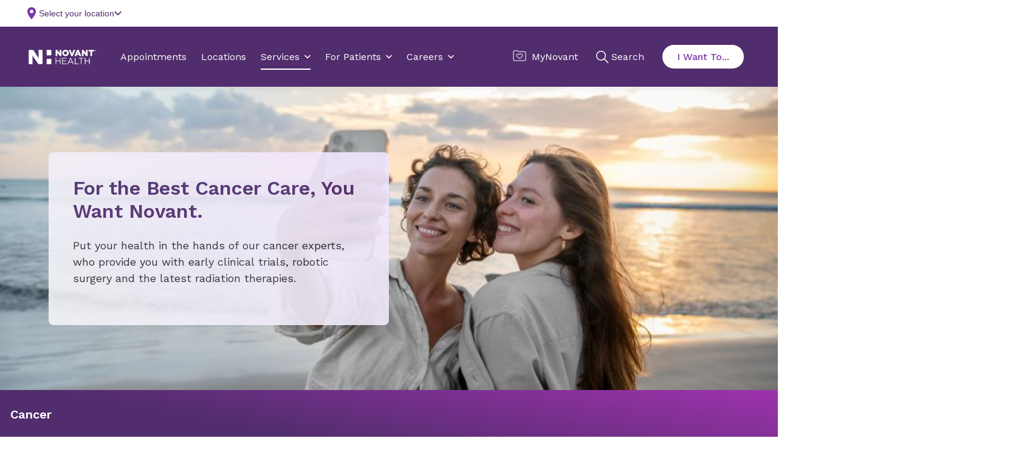

--- FILE ---
content_type: text/plain; charset=utf-8
request_url: https://www.novanthealth.org/api/pf/physicians?latlng=35.2271,-80.8431&count=10&keyword=Oncologist&specialty=
body_size: 12420
content:
[
  {
    "acceptingNewPatients": "yes",
    "affiliated": true,
    "ageRestriction": {
      "maximum": 0,
      "minimum": 0
    },
    "bio": "My interest in treating cancers of the breast, urinary tract and genitals developed during my medical training and continues in my work at Novant Health. Staying on the leading edge of cancer care is important to me. This is one reason that I am a member of the American Society of Clinical Oncologists and the lead physician for Charlotte GU (Genitourinary) Tumor Council. Clinical research is also a way that I can learn and provide treatment options that typically would be unavailable. To support those efforts, I often serve as the principal investigator for Novant Health clinical trials. \\n A cancer diagnosis can be overwhelming. Patients and families not only have the physical challenges, but they also must learn an entirely new language of medical terms. My goal is to communicate with patients and family members in ways that are easy to understand. And I take time to explain the reasoning behind my suggested treatment plan because knowledge is power. \\n A cancer diagnosis often leaves the patient and family feeling unsettled because so much is unknown. That's why I do everything I can to put patients at ease. I enjoy the relationships I build with my patients and their families and can't see myself doing a different type of work. \\n I am from the Midwest, where most of my immediate family still lives. In my free time, I enjoy spending time with my dog, Julio, running, entering races and traveling.",
    "boardCertifications": [
      {
        "expiresAt": "2026-04-01",
        "name": "Internal Medicine",
        "ticklerStatus": ""
      }
    ],
    "careTeams": [],
    "createdAt": null,
    "displayName": "Catherine Moore, MD",
    "distMi": 1.410344212757199,
    "education": [
      {
        "completedYear": 2011,
        "focus": "Internal Medicine",
        "name": "Rush University Medical Center",
        "type": "residency"
      },
      {
        "completedYear": 2008,
        "focus": "",
        "name": "Southern Illinois University School of Medicine",
        "type": "doctorate-school"
      },
      {
        "completedYear": 2014,
        "focus": "Hematology and Medical Oncology",
        "name": "University of Iowa Hospitals & Clinics",
        "type": "fellowship"
      }
    ],
    "expertises": [
      "Breast Cancer",
      "Urologic Cancer",
      "Genitourinary Cancer"
    ],
    "facilityStatuses": [
      {
        "name": "Novant Health Presbyterian Medical Center",
        "status": "Active"
      },
      {
        "name": "Novant Health Huntersville Medical Center",
        "status": "Courtesy"
      },
      {
        "name": "Novant Health Matthews Medical Center",
        "status": "Courtesy"
      },
      {
        "name": "Novant Health Mint Hill Medical Center",
        "status": "Courtesy"
      },
      {
        "name": "Novant Health Medical Group",
        "status": ""
      }
    ],
    "firstName": "Catherine",
    "foreignLanguages": [
      "English"
    ],
    "gender": "f",
    "id": 5951,
    "isACP": false,
    "isApp": false,
    "lastName": "Moore",
    "lgbCare": false,
    "locations": [
      {
        "affiliated": true,
        "c19VacIDs": null,
        "city": "Charlotte",
        "covidIDs": null,
        "cta": "",
        "departments": [
          {
            "id": 101185001
          }
        ],
        "distKm": 2.269728996735522,
        "distMi": 1.410344212757199,
        "externalID": "1721670673413",
        "fax": "(980) 302-6455",
        "fluIDs": null,
        "goHealthID": "",
        "goHealthURL": "",
        "groupNPI": "",
        "helperID": "",
        "holdMyPlaceID": "",
        "holdMyPlaceURL": "",
        "id": 8186,
        "isExtendedHours": false,
        "isPrimary": false,
        "isResource": false,
        "latitude": 35.2117453,
        "longitude": -80.8266369,
        "mammoID": "",
        "map": {
          "narrow": {
            "height": 218,
            "url": "a01a5db49518a47ed56046ee419b63e9-1691002925-narrow.png",
            "width": 218
          },
          "wide": {
            "height": 200,
            "url": "a01a5db49518a47ed56046ee419b63e9-1691002955-wide.png",
            "width": 350
          }
        },
        "market": "",
        "name": "Novant Health Cancer Institute - Elizabeth (Genitourinary Cancer)",
        "nextAvailable": null,
        "obgynUrgentCareIDs": null,
        "openHours": [
          {
            "hours": [],
            "isSpecialHours": false,
            "weekday": "Sunday"
          },
          {
            "hours": [
              {
                "end": "17:00",
                "start": "08:00"
              }
            ],
            "isSpecialHours": false,
            "weekday": "Monday"
          },
          {
            "hours": [
              {
                "end": "17:00",
                "start": "08:00"
              }
            ],
            "isSpecialHours": false,
            "weekday": "Tuesday"
          },
          {
            "hours": [
              {
                "end": "17:00",
                "start": "08:00"
              }
            ],
            "isSpecialHours": false,
            "weekday": "Wednesday"
          },
          {
            "hours": [
              {
                "end": "17:00",
                "start": "08:00"
              }
            ],
            "isSpecialHours": false,
            "weekday": "Thursday"
          },
          {
            "hours": [
              {
                "end": "17:00",
                "start": "08:00"
              }
            ],
            "isSpecialHours": false,
            "weekday": "Friday"
          },
          {
            "hours": [],
            "isSpecialHours": false,
            "weekday": "Saturday"
          }
        ],
        "openScheduleEnabled": false,
        "organization": "",
        "partnershipCode": "",
        "phone": "(980) 302-6450",
        "postalCode": "28204",
        "primaryDisplayName": "Cancer Institute",
        "secondaryDisplayName": "Elizabeth (Genitourinary Cancer)",
        "services": {
          "acceptsImplants": false,
          "c19Vac": false,
          "covid": false,
          "extendedHours": false,
          "fluShots": false,
          "holdMyPlace": false,
          "mammography": false,
          "obgynUrgentCare": false,
          "orthopedics": false,
          "walgreens": false,
          "walkIn": false,
          "xrays": false
        },
        "specialHours": null,
        "specialties": [
          ""
        ],
        "state": "NC",
        "storeCode": "MG-577",
        "streetAddress1": "125 Queens Rd Ste 420",
        "streetAddress2": "",
        "types": [
          "cancer",
          "specialty"
        ],
        "waitTime": null,
        "waitTimeCode": "",
        "waitTimeLastSynced": "",
        "walgreensIDs": null,
        "website": "https://www.novanthealth.org/locations/clinics/cancer-institute-elizabeth/"
      },
      {
        "affiliated": true,
        "c19VacIDs": null,
        "city": "Charlotte",
        "covidIDs": null,
        "cta": "",
        "departments": [
          {
            "id": 101190001
          }
        ],
        "distKm": 2.2998835519763103,
        "distMi": 1.4290813846985542,
        "externalID": "6238229400300",
        "fax": "(980) 302-6505",
        "fluIDs": null,
        "goHealthID": "",
        "goHealthURL": "",
        "groupNPI": "",
        "helperID": "",
        "holdMyPlaceID": "",
        "holdMyPlaceURL": "",
        "id": 7688,
        "isExtendedHours": false,
        "isPrimary": true,
        "isResource": false,
        "latitude": 35.2115208,
        "longitude": -80.8264469,
        "mammoID": "",
        "map": {
          "narrow": {
            "height": 218,
            "url": "4c4a38fd84ca3a5192dac0b023b3af6c-1691002925-narrow.png",
            "width": 218
          },
          "wide": {
            "height": 200,
            "url": "4c4a38fd84ca3a5192dac0b023b3af6c-1691002955-wide.png",
            "width": 350
          }
        },
        "market": "",
        "name": "Novant Health Cancer Institute - Elizabeth (Breast Cancer)",
        "nextAvailable": null,
        "obgynUrgentCareIDs": null,
        "openHours": [
          {
            "hours": [],
            "isSpecialHours": false,
            "weekday": "Sunday"
          },
          {
            "hours": [
              {
                "end": "17:00",
                "start": "08:00"
              }
            ],
            "isSpecialHours": false,
            "weekday": "Monday"
          },
          {
            "hours": [
              {
                "end": "17:00",
                "start": "08:00"
              }
            ],
            "isSpecialHours": false,
            "weekday": "Tuesday"
          },
          {
            "hours": [
              {
                "end": "17:00",
                "start": "08:00"
              }
            ],
            "isSpecialHours": false,
            "weekday": "Wednesday"
          },
          {
            "hours": [
              {
                "end": "17:00",
                "start": "08:00"
              }
            ],
            "isSpecialHours": false,
            "weekday": "Thursday"
          },
          {
            "hours": [
              {
                "end": "17:00",
                "start": "08:00"
              }
            ],
            "isSpecialHours": false,
            "weekday": "Friday"
          },
          {
            "hours": [],
            "isSpecialHours": false,
            "weekday": "Saturday"
          }
        ],
        "openScheduleEnabled": false,
        "organization": "",
        "partnershipCode": "",
        "phone": "(980) 302-6500",
        "postalCode": "28204",
        "primaryDisplayName": "Cancer Institute",
        "secondaryDisplayName": "Elizabeth (Breast Cancer)",
        "services": {
          "acceptsImplants": false,
          "c19Vac": false,
          "covid": false,
          "extendedHours": false,
          "fluShots": false,
          "holdMyPlace": false,
          "mammography": false,
          "obgynUrgentCare": false,
          "orthopedics": false,
          "walgreens": false,
          "walkIn": false,
          "xrays": false
        },
        "specialHours": null,
        "specialties": [
          ""
        ],
        "state": "NC",
        "storeCode": "MG-580",
        "streetAddress1": "125 Queens Road",
        "streetAddress2": " Suite 520",
        "types": [
          "cancer",
          "specialty",
          "womenshealth"
        ],
        "waitTime": null,
        "waitTimeCode": "",
        "waitTimeLastSynced": "",
        "walgreensIDs": null,
        "website": "https://www.novanthealth.org/locations/clinics/cancer-institute-elizabeth/"
      }
    ],
    "mainTitle": "MD",
    "middleName": "Elizabeth",
    "nextAvailable": null,
    "npi": "1922264498",
    "openSchedule": true,
    "organization": "NH",
    "picture": {
      "large": {
        "height": 139,
        "url": "1922264498-97x139.jpeg",
        "width": 97
      },
      "medium": {
        "height": 114,
        "url": "1922264498-80x114.jpeg",
        "width": 80
      },
      "originalImageURL": "https://www2.novanthealth.org/medstaff/moore_catherine_2024-08-01_20-21-19.jpg",
      "thumbnail": {
        "height": 69,
        "url": "1922264498-48x69.jpeg",
        "width": 48
      },
      "xlarge": null
    },
    "providerType": "",
    "raaMode": "raa",
    "ratings": {
      "overallAvg": 5,
      "overallCnt": 227,
      "questions": [
        {
          "avgRating": 4.9,
          "question": "Provider discussed treatment options",
          "questionID": 101,
          "responseCount": 221
        },
        {
          "avgRating": 4.9,
          "question": "Provider explained things clearly",
          "questionID": 102,
          "responseCount": 227
        },
        {
          "avgRating": 4.9,
          "question": "Provider included you in decisions",
          "questionID": 104,
          "responseCount": 226
        },
        {
          "avgRating": 5,
          "question": "Provider showed concern",
          "questionID": 106,
          "responseCount": 229
        }
      ]
    },
    "requiresReferral": false,
    "reviews": {
      "count": 33
    },
    "scheduleIDs": [
      "1922264498"
    ],
    "sortScore": 0,
    "specialties": [
      {
        "category": "Oncology",
        "groupings": [
          "CANCER"
        ],
        "id": 5,
        "isPrimary": true,
        "name": "Medical Oncology",
        "source": "rv"
      }
    ],
    "suffix": "",
    "transgenderCare": false,
    "updatedAt": "2026-01-20T20:04:07Z",
    "videoBioURL": "https://player.vimeo.com/video/709953481",
    "yearsOfExperience": 17
  },
  {
    "acceptingNewPatients": "yes",
    "affiliated": true,
    "ageRestriction": {
      "maximum": 0,
      "minimum": 0
    },
    "bio": "My focus is caring for women through all stages of breast cancer - from diagnosis and treatment to recovery and beyond. At Novant Health, I've been able to pursue this mission through a highly rewarding combination of clinical work and research. I have been principal investigator on several clinical trials involving drugs targeting proteins that cause cancer to grow and spread. These targeted therapies are particularly exciting because the drugs can manage specific types of breast cancer that are difficult to eliminate through surgery, radiation or chemotherapy. \\n My role as a medical oncologist is to develop a clear treatment plan that takes advantage of the growing options available and be available to address all your questions. I strive to make sure my patients take advantage of the many resources Novant Health offers, whether that's participation in a clinical trial, helping you prevent hair loss during chemotherapy, or referring you to our cancer wellness exercise program for cancer survivors. \\n The opportunity to work with patients over an extended period is a big part of what attracted me to oncology. During my residency, I had the opportunity to see the meaningful relationships that patients form with their oncologist and how rewarding it can be to guide a patient through their cancer journey. This is why I volunteer to participate in every initiative I can that supports and benefits my breast cancer warriors. \\n I have lived in Charlotte since 2010, when I moved here with my husband and two kids after completing my training in New York City. I enjoy travelling, relaxing at the beach, reading, and watching my kids play sports and mentoring young children through Charlotte's Wayfinders program.",
    "boardCertifications": [
      {
        "expiresAt": "2026-04-01",
        "name": "Medical Oncology",
        "ticklerStatus": ""
      },
      {
        "expiresAt": "",
        "name": "Hematology",
        "ticklerStatus": ""
      }
    ],
    "careTeams": [],
    "createdAt": null,
    "displayName": "Dipika Misra, MD",
    "distMi": 1.4290813846985542,
    "education": [
      {
        "completedYear": 2010,
        "focus": "Hematology and Medical Oncology",
        "name": "Mount Sinai Hospital and Medical Center",
        "type": "fellowship"
      },
      {
        "completedYear": 2003,
        "focus": "",
        "name": "Emory University-Medical",
        "type": "doctorate-school"
      },
      {
        "completedYear": 2004,
        "focus": "Internal Medicine",
        "name": "New York University School of Medicine",
        "type": "internship"
      },
      {
        "completedYear": 2006,
        "focus": "Internal Medicine",
        "name": "New York University School of Medicine",
        "type": "residency"
      }
    ],
    "expertises": [
      "Breast Cancer"
    ],
    "facilityStatuses": [
      {
        "name": "Novant Health Presbyterian Medical Center",
        "status": "Active"
      },
      {
        "name": "Novant Health Huntersville Medical Center",
        "status": "Courtesy"
      },
      {
        "name": "Novant Health Matthews Medical Center",
        "status": "Courtesy"
      },
      {
        "name": "Novant Health Mint Hill Medical Center",
        "status": "Courtesy"
      },
      {
        "name": "Novant Health Medical Group",
        "status": ""
      }
    ],
    "firstName": "Dipika",
    "foreignLanguages": [
      "English"
    ],
    "gender": "f",
    "id": 5941,
    "isACP": false,
    "isApp": false,
    "lastName": "Misra",
    "lgbCare": false,
    "locations": [
      {
        "affiliated": true,
        "c19VacIDs": null,
        "city": "Charlotte",
        "covidIDs": null,
        "cta": "",
        "departments": [
          {
            "id": 101190001
          }
        ],
        "distKm": 2.2998835519763103,
        "distMi": 1.4290813846985542,
        "externalID": "6238229400300",
        "fax": "(980) 302-6505",
        "fluIDs": null,
        "goHealthID": "",
        "goHealthURL": "",
        "groupNPI": "",
        "helperID": "",
        "holdMyPlaceID": "",
        "holdMyPlaceURL": "",
        "id": 7688,
        "isExtendedHours": false,
        "isPrimary": true,
        "isResource": false,
        "latitude": 35.2115208,
        "longitude": -80.8264469,
        "mammoID": "",
        "map": {
          "narrow": {
            "height": 218,
            "url": "4c4a38fd84ca3a5192dac0b023b3af6c-1691002925-narrow.png",
            "width": 218
          },
          "wide": {
            "height": 200,
            "url": "4c4a38fd84ca3a5192dac0b023b3af6c-1691002955-wide.png",
            "width": 350
          }
        },
        "market": "",
        "name": "Novant Health Cancer Institute - Elizabeth (Breast Cancer)",
        "nextAvailable": null,
        "obgynUrgentCareIDs": null,
        "openHours": [
          {
            "hours": [],
            "isSpecialHours": false,
            "weekday": "Sunday"
          },
          {
            "hours": [
              {
                "end": "17:00",
                "start": "08:00"
              }
            ],
            "isSpecialHours": false,
            "weekday": "Monday"
          },
          {
            "hours": [
              {
                "end": "17:00",
                "start": "08:00"
              }
            ],
            "isSpecialHours": false,
            "weekday": "Tuesday"
          },
          {
            "hours": [
              {
                "end": "17:00",
                "start": "08:00"
              }
            ],
            "isSpecialHours": false,
            "weekday": "Wednesday"
          },
          {
            "hours": [
              {
                "end": "17:00",
                "start": "08:00"
              }
            ],
            "isSpecialHours": false,
            "weekday": "Thursday"
          },
          {
            "hours": [
              {
                "end": "17:00",
                "start": "08:00"
              }
            ],
            "isSpecialHours": false,
            "weekday": "Friday"
          },
          {
            "hours": [],
            "isSpecialHours": false,
            "weekday": "Saturday"
          }
        ],
        "openScheduleEnabled": false,
        "organization": "",
        "partnershipCode": "",
        "phone": "(980) 302-6500",
        "postalCode": "28204",
        "primaryDisplayName": "Cancer Institute",
        "secondaryDisplayName": "Elizabeth (Breast Cancer)",
        "services": {
          "acceptsImplants": false,
          "c19Vac": false,
          "covid": false,
          "extendedHours": false,
          "fluShots": false,
          "holdMyPlace": false,
          "mammography": false,
          "obgynUrgentCare": false,
          "orthopedics": false,
          "walgreens": false,
          "walkIn": false,
          "xrays": false
        },
        "specialHours": null,
        "specialties": [
          ""
        ],
        "state": "NC",
        "storeCode": "MG-580",
        "streetAddress1": "125 Queens Road",
        "streetAddress2": " Suite 520",
        "types": [
          "cancer",
          "specialty",
          "womenshealth"
        ],
        "waitTime": null,
        "waitTimeCode": "",
        "waitTimeLastSynced": "",
        "walgreensIDs": null,
        "website": "https://www.novanthealth.org/locations/clinics/cancer-institute-elizabeth/"
      }
    ],
    "mainTitle": "MD",
    "middleName": "",
    "nextAvailable": null,
    "npi": "1427146158",
    "openSchedule": true,
    "organization": "NH",
    "picture": {
      "large": {
        "height": 139,
        "url": "1427146158-97x139.jpeg",
        "width": 97
      },
      "medium": {
        "height": 114,
        "url": "1427146158-80x114.jpeg",
        "width": 80
      },
      "originalImageURL": "https://www2.novanthealth.org/medstaff/misra_dipika_head_web_2021-03-05_07-41-52.jpg",
      "thumbnail": {
        "height": 69,
        "url": "1427146158-48x69.jpeg",
        "width": 48
      },
      "xlarge": null
    },
    "providerType": "",
    "raaMode": "raa",
    "ratings": {
      "overallAvg": 4.9,
      "overallCnt": 201,
      "questions": [
        {
          "avgRating": 4.9,
          "question": "Provider discussed treatment options",
          "questionID": 101,
          "responseCount": 198
        },
        {
          "avgRating": 4.9,
          "question": "Provider explained things clearly",
          "questionID": 102,
          "responseCount": 201
        },
        {
          "avgRating": 4.9,
          "question": "Provider included you in decisions",
          "questionID": 104,
          "responseCount": 202
        },
        {
          "avgRating": 4.9,
          "question": "Provider showed concern",
          "questionID": 106,
          "responseCount": 201
        }
      ]
    },
    "requiresReferral": false,
    "reviews": {
      "count": 42
    },
    "scheduleIDs": [
      "1427146158"
    ],
    "sortScore": 0,
    "specialties": [
      {
        "category": "Oncology",
        "groupings": [
          "CANCER"
        ],
        "id": 5,
        "isPrimary": true,
        "name": "Medical Oncology",
        "source": "rv"
      },
      {
        "category": "Hematology",
        "groupings": [
          "CANCER"
        ],
        "id": 81,
        "isPrimary": false,
        "name": "Hematology",
        "source": "rv"
      }
    ],
    "suffix": "",
    "transgenderCare": false,
    "updatedAt": "2026-01-20T20:05:28Z",
    "videoBioURL": "https://player.vimeo.com/video/709953616",
    "yearsOfExperience": 19
  },
  {
    "acceptingNewPatients": "yes",
    "affiliated": true,
    "ageRestriction": {
      "maximum": 0,
      "minimum": 0
    },
    "bio": "I knew I wanted to go into healthcare as a young child. I got involved in medicine in high school. In college, I worked as a nursing assistant to gain more experience in the healthcare field. It was in medical school that I developed a passion for obstetrics and gynecology (ob-gyn) and, beyond that, chose to specialize in gynecological cancer. \\n Every day that I care for patients, I continue to learn. I am a member of various gynecologic associations and serve on the community board for Lydia's Legacy, an organization that supports education, awareness and research funding for gynecologic cancers. \\n I look at and treat each patient as if she were a member of my family. That is the reason I strive to introduce a level of humanism and warmth to each visit and help put my patients' minds at ease. But above all else, I put honesty first. In my field, I do not always have good news to discuss with my patients. Honesty and compassion can help a patient and her family formulate realistic expectations, which is extremely important during the course of care. \\n My husband and I live in Charlotte with our two girls and dogs, Paco and Maui. We absolutely love being outdoors, enjoy spending time by the pool, spending time in the mountains, and taking trips to the beautiful Carolina beaches with our family.",
    "boardCertifications": [
      {
        "expiresAt": "2025-12-31",
        "name": "Gynecologic Oncology",
        "ticklerStatus": ""
      },
      {
        "expiresAt": "2025-12-31",
        "name": "Obstetrics & Gynecology",
        "ticklerStatus": ""
      }
    ],
    "careTeams": [],
    "createdAt": null,
    "displayName": "Janelle Fauci, MD",
    "distMi": 1.4290813846985542,
    "education": [
      {
        "completedYear": 2011,
        "focus": "Obstetrics & Gynecology",
        "name": "UAB Hospital",
        "type": "residency"
      },
      {
        "completedYear": 2007,
        "focus": "",
        "name": "University of South Florida College of Medicine",
        "type": "doctorate-school"
      },
      {
        "completedYear": 2014,
        "focus": "Gynecology Oncology",
        "name": "UAB Hospital",
        "type": "fellowship"
      }
    ],
    "expertises": [
      "Vaginal Cancer",
      "Cervical Cancer",
      "Vulvar Cancer",
      "Ovarian Cancer",
      "Uterine/Endometrial Cancer"
    ],
    "facilityStatuses": [
      {
        "name": "Novant Health Presbyterian Medical Center",
        "status": "Active"
      },
      {
        "name": "Novant Health Medical Group",
        "status": ""
      }
    ],
    "firstName": "Janelle",
    "foreignLanguages": [
      "English"
    ],
    "gender": "f",
    "id": 3880,
    "isACP": false,
    "isApp": false,
    "lastName": "Fauci",
    "lgbCare": false,
    "locations": [
      {
        "affiliated": true,
        "c19VacIDs": null,
        "city": "Charlotte",
        "covidIDs": null,
        "cta": "",
        "departments": [
          {
            "id": 101189001
          }
        ],
        "distKm": 2.2998835519763103,
        "distMi": 1.4290813846985542,
        "externalID": "5729822040258",
        "fax": "(980) 302-6565",
        "fluIDs": null,
        "goHealthID": "",
        "goHealthURL": "",
        "groupNPI": "",
        "helperID": "",
        "holdMyPlaceID": "",
        "holdMyPlaceURL": "",
        "id": 7890,
        "isExtendedHours": false,
        "isPrimary": true,
        "isResource": false,
        "latitude": 35.2115208,
        "longitude": -80.8264469,
        "mammoID": "",
        "map": {
          "narrow": {
            "height": 218,
            "url": "dfd4949a07b995a0143346a3c2f498bd-1691002925-narrow.png",
            "width": 218
          },
          "wide": {
            "height": 200,
            "url": "dfd4949a07b995a0143346a3c2f498bd-1691002955-wide.png",
            "width": 350
          }
        },
        "market": "",
        "name": "Novant Health Cancer Institute - Elizabeth (Gynecologic Oncology)",
        "nextAvailable": null,
        "obgynUrgentCareIDs": null,
        "openHours": [
          {
            "hours": [],
            "isSpecialHours": false,
            "weekday": "Sunday"
          },
          {
            "hours": [
              {
                "end": "17:00",
                "start": "08:00"
              }
            ],
            "isSpecialHours": false,
            "weekday": "Monday"
          },
          {
            "hours": [
              {
                "end": "17:00",
                "start": "08:00"
              }
            ],
            "isSpecialHours": false,
            "weekday": "Tuesday"
          },
          {
            "hours": [
              {
                "end": "17:00",
                "start": "08:00"
              }
            ],
            "isSpecialHours": false,
            "weekday": "Wednesday"
          },
          {
            "hours": [
              {
                "end": "17:00",
                "start": "08:00"
              }
            ],
            "isSpecialHours": false,
            "weekday": "Thursday"
          },
          {
            "hours": [
              {
                "end": "17:00",
                "start": "08:00"
              }
            ],
            "isSpecialHours": false,
            "weekday": "Friday"
          },
          {
            "hours": [],
            "isSpecialHours": false,
            "weekday": "Saturday"
          }
        ],
        "openScheduleEnabled": false,
        "organization": "",
        "partnershipCode": "",
        "phone": "(980) 302-6560",
        "postalCode": "28204",
        "primaryDisplayName": "Cancer Institute",
        "secondaryDisplayName": "Elizabeth (Gynecologic Oncology)",
        "services": {
          "acceptsImplants": false,
          "c19Vac": false,
          "covid": false,
          "extendedHours": false,
          "fluShots": false,
          "holdMyPlace": false,
          "mammography": false,
          "obgynUrgentCare": false,
          "orthopedics": false,
          "walgreens": false,
          "walkIn": false,
          "xrays": false
        },
        "specialHours": null,
        "specialties": [
          ""
        ],
        "state": "NC",
        "storeCode": "MG-112",
        "streetAddress1": "125 Queens Road",
        "streetAddress2": " Suite 540",
        "types": [
          "cancer",
          "specialty",
          "womenshealth"
        ],
        "waitTime": null,
        "waitTimeCode": "",
        "waitTimeLastSynced": "",
        "walgreensIDs": null,
        "website": "https://www.novanthealth.org/locations/clinics/cancer-institute-elizabeth/"
      }
    ],
    "mainTitle": "MD",
    "middleName": "Marie",
    "nextAvailable": null,
    "npi": "1144423542",
    "openSchedule": true,
    "organization": "NH",
    "picture": {
      "large": {
        "height": 139,
        "url": "1144423542-97x139.jpeg",
        "width": 97
      },
      "medium": {
        "height": 114,
        "url": "1144423542-80x114.jpeg",
        "width": 80
      },
      "originalImageURL": "https://www2.novanthealth.org/medstaff/fauci_janelle_2023-10-05_11-54-23.jpg",
      "thumbnail": {
        "height": 69,
        "url": "1144423542-48x69.jpeg",
        "width": 48
      },
      "xlarge": null
    },
    "providerType": "",
    "raaMode": "raa",
    "ratings": {
      "overallAvg": 5,
      "overallCnt": 193,
      "questions": [
        {
          "avgRating": 4.9,
          "question": "Provider discussed treatment options",
          "questionID": 101,
          "responseCount": 190
        },
        {
          "avgRating": 5,
          "question": "Provider explained things clearly",
          "questionID": 102,
          "responseCount": 193
        },
        {
          "avgRating": 5,
          "question": "Provider included you in decisions",
          "questionID": 104,
          "responseCount": 191
        },
        {
          "avgRating": 5,
          "question": "Provider showed concern",
          "questionID": 106,
          "responseCount": 193
        }
      ]
    },
    "requiresReferral": false,
    "reviews": {
      "count": 55
    },
    "scheduleIDs": [
      "1144423542"
    ],
    "sortScore": 0,
    "specialties": [
      {
        "category": "Gynecologic Oncology",
        "groupings": [
          "CANCER"
        ],
        "id": 16,
        "isPrimary": true,
        "name": "Gynecologic Oncology",
        "source": "rv"
      }
    ],
    "suffix": "",
    "transgenderCare": false,
    "updatedAt": "2026-01-20T20:05:13Z",
    "videoBioURL": "",
    "yearsOfExperience": 18
  },
  {
    "acceptingNewPatients": "yes",
    "affiliated": true,
    "ageRestriction": {
      "maximum": 0,
      "minimum": 0
    },
    "bio": "",
    "boardCertifications": [],
    "careTeams": [],
    "createdAt": null,
    "displayName": "Leanne Budde, MD",
    "distMi": 1.4290813846985542,
    "education": [
      {
        "completedYear": 1999,
        "focus": "",
        "name": "University of Cincinnati College of Medicine",
        "type": "doctorate-school"
      }
    ],
    "expertises": [],
    "facilityStatuses": [
      {
        "name": "Novant Health Mint Hill Medical Center",
        "status": "Temporary Active"
      },
      {
        "name": "Novant Health Matthews Medical Center",
        "status": "Temporary Active"
      },
      {
        "name": "Novant Health Huntersville Medical Center",
        "status": "Temporary Active"
      },
      {
        "name": "Novant Health Presbyterian Medical Center",
        "status": "Temporary Active"
      },
      {
        "name": "Novant Health Ballantyne Medical Center",
        "status": "Temporary Active"
      },
      {
        "name": "Novant Health Medical Group",
        "status": ""
      }
    ],
    "firstName": "Leanne",
    "foreignLanguages": [
      "Spanish",
      "English"
    ],
    "gender": "f",
    "id": 14872,
    "isACP": false,
    "isApp": false,
    "lastName": "Budde",
    "lgbCare": false,
    "locations": [
      {
        "affiliated": true,
        "c19VacIDs": null,
        "city": "Charlotte",
        "covidIDs": null,
        "cta": "",
        "departments": [
          {
            "id": 101193001
          }
        ],
        "distKm": 2.2998835519763103,
        "distMi": 1.4290813846985542,
        "externalID": "8282196535198",
        "fax": "(980) 302-6705",
        "fluIDs": null,
        "goHealthID": "",
        "goHealthURL": "",
        "groupNPI": "",
        "helperID": "",
        "holdMyPlaceID": "",
        "holdMyPlaceURL": "",
        "id": 7540,
        "isExtendedHours": false,
        "isPrimary": false,
        "isResource": false,
        "latitude": 35.2115208,
        "longitude": -80.8264469,
        "mammoID": "",
        "map": {
          "narrow": {
            "height": 218,
            "url": "612ebf56477eddb051c0bfe5f2717139-1691002925-narrow.png",
            "width": 218
          },
          "wide": {
            "height": 200,
            "url": "612ebf56477eddb051c0bfe5f2717139-1691002955-wide.png",
            "width": 350
          }
        },
        "market": "",
        "name": "Novant Health Cancer Institute - Elizabeth (Thoracic Oncology)",
        "nextAvailable": null,
        "obgynUrgentCareIDs": null,
        "openHours": [
          {
            "hours": [],
            "isSpecialHours": false,
            "weekday": "Sunday"
          },
          {
            "hours": [
              {
                "end": "17:00",
                "start": "08:00"
              }
            ],
            "isSpecialHours": false,
            "weekday": "Monday"
          },
          {
            "hours": [
              {
                "end": "17:00",
                "start": "08:00"
              }
            ],
            "isSpecialHours": false,
            "weekday": "Tuesday"
          },
          {
            "hours": [
              {
                "end": "17:00",
                "start": "08:00"
              }
            ],
            "isSpecialHours": false,
            "weekday": "Wednesday"
          },
          {
            "hours": [
              {
                "end": "17:00",
                "start": "08:00"
              }
            ],
            "isSpecialHours": false,
            "weekday": "Thursday"
          },
          {
            "hours": [
              {
                "end": "17:00",
                "start": "08:00"
              }
            ],
            "isSpecialHours": false,
            "weekday": "Friday"
          },
          {
            "hours": [],
            "isSpecialHours": false,
            "weekday": "Saturday"
          }
        ],
        "openScheduleEnabled": false,
        "organization": "",
        "partnershipCode": "",
        "phone": "(980) 302-6700",
        "postalCode": "28204",
        "primaryDisplayName": "Cancer Institute",
        "secondaryDisplayName": "Elizabeth (Thoracic Oncology)",
        "services": {
          "acceptsImplants": false,
          "c19Vac": false,
          "covid": false,
          "extendedHours": false,
          "fluShots": false,
          "holdMyPlace": false,
          "mammography": false,
          "obgynUrgentCare": false,
          "orthopedics": false,
          "walgreens": false,
          "walkIn": false,
          "xrays": false
        },
        "specialHours": null,
        "specialties": [
          ""
        ],
        "state": "NC",
        "storeCode": "MG-389",
        "streetAddress1": "125 Queens Road",
        "streetAddress2": " Suite 430",
        "types": [
          "cancer",
          "specialty"
        ],
        "waitTime": null,
        "waitTimeCode": "",
        "waitTimeLastSynced": "",
        "walgreensIDs": null,
        "website": "https://www.novanthealth.org/locations/clinics/cancer-institute-elizabeth/"
      },
      {
        "affiliated": true,
        "c19VacIDs": null,
        "city": "Charlotte",
        "covidIDs": null,
        "cta": "",
        "departments": [
          {
            "id": 101186001
          }
        ],
        "distKm": 2.2998835519763103,
        "distMi": 1.4290813846985542,
        "externalID": "2289709097854",
        "fax": "(980) 302-6405",
        "fluIDs": null,
        "goHealthID": "",
        "goHealthURL": "",
        "groupNPI": "",
        "helperID": "",
        "holdMyPlaceID": "",
        "holdMyPlaceURL": "",
        "id": 7649,
        "isExtendedHours": false,
        "isPrimary": true,
        "isResource": false,
        "latitude": 35.2115208,
        "longitude": -80.8264469,
        "mammoID": "",
        "map": {
          "narrow": {
            "height": 218,
            "url": "2169927dd151d68cc12a021c60c6cff3-1691002925-narrow.png",
            "width": 218
          },
          "wide": {
            "height": 200,
            "url": "2169927dd151d68cc12a021c60c6cff3-1691002955-wide.png",
            "width": 350
          }
        },
        "market": "",
        "name": "Novant Health Cancer Institute - Elizabeth (Head & Neck)",
        "nextAvailable": null,
        "obgynUrgentCareIDs": null,
        "openHours": [
          {
            "hours": [],
            "isSpecialHours": false,
            "weekday": "Sunday"
          },
          {
            "hours": [
              {
                "end": "17:00",
                "start": "08:00"
              }
            ],
            "isSpecialHours": false,
            "weekday": "Monday"
          },
          {
            "hours": [
              {
                "end": "17:00",
                "start": "08:00"
              }
            ],
            "isSpecialHours": false,
            "weekday": "Tuesday"
          },
          {
            "hours": [
              {
                "end": "17:00",
                "start": "08:00"
              }
            ],
            "isSpecialHours": false,
            "weekday": "Wednesday"
          },
          {
            "hours": [
              {
                "end": "17:00",
                "start": "08:00"
              }
            ],
            "isSpecialHours": false,
            "weekday": "Thursday"
          },
          {
            "hours": [
              {
                "end": "17:00",
                "start": "08:00"
              }
            ],
            "isSpecialHours": false,
            "weekday": "Friday"
          },
          {
            "hours": [],
            "isSpecialHours": false,
            "weekday": "Saturday"
          }
        ],
        "openScheduleEnabled": false,
        "organization": "",
        "partnershipCode": "",
        "phone": "(980) 302-6400",
        "postalCode": "28204",
        "primaryDisplayName": "Cancer Institute",
        "secondaryDisplayName": "Elizabeth (Head & Neck)",
        "services": {
          "acceptsImplants": false,
          "c19Vac": false,
          "covid": false,
          "extendedHours": false,
          "fluShots": false,
          "holdMyPlace": false,
          "mammography": false,
          "obgynUrgentCare": false,
          "orthopedics": false,
          "walgreens": false,
          "walkIn": false,
          "xrays": false
        },
        "specialHours": null,
        "specialties": [
          ""
        ],
        "state": "NC",
        "storeCode": "MG-579",
        "streetAddress1": "125 Queens Road",
        "streetAddress2": " Suite 400",
        "types": [
          "cancer",
          "specialty"
        ],
        "waitTime": null,
        "waitTimeCode": "",
        "waitTimeLastSynced": "",
        "walgreensIDs": null,
        "website": "https://www.novanthealth.org/locations/clinics/cancer-institute-elizabeth/"
      }
    ],
    "mainTitle": "MD",
    "middleName": "Sterbank",
    "nextAvailable": null,
    "npi": "1164415329",
    "openSchedule": true,
    "organization": "NH",
    "picture": {
      "large": {
        "height": 139,
        "url": "1164415329-97x139.jpeg",
        "width": 97
      },
      "medium": {
        "height": 114,
        "url": "1164415329-80x114.jpeg",
        "width": 80
      },
      "originalImageURL": "https://www2.novanthealth.org/medstaff/budde_leanne_1164415329_head_web (002)_2025-09-30_05-18-20.jpg",
      "thumbnail": {
        "height": 69,
        "url": "1164415329-48x69.jpeg",
        "width": 48
      },
      "xlarge": null
    },
    "providerType": "",
    "raaMode": "raa",
    "ratings": null,
    "requiresReferral": false,
    "reviews": {
      "count": 0
    },
    "scheduleIDs": [
      "1164415329"
    ],
    "sortScore": 0,
    "specialties": [
      {
        "category": "Oncology",
        "groupings": [
          "CANCER"
        ],
        "id": 5,
        "isPrimary": true,
        "name": "Medical Oncology",
        "source": "rv"
      },
      {
        "category": "",
        "groupings": [
          "HBM"
        ],
        "id": 84,
        "isPrimary": false,
        "name": "Hospice and Palliative Medicine",
        "source": "echo"
      }
    ],
    "suffix": "",
    "transgenderCare": false,
    "updatedAt": "2026-01-15T20:06:37Z",
    "videoBioURL": "",
    "yearsOfExperience": 0
  },
  {
    "acceptingNewPatients": "yes",
    "affiliated": true,
    "ageRestriction": {
      "maximum": 0,
      "minimum": 0
    },
    "bio": "Growing up around my father's veterinary clinic in Atlanta, I knew I wanted to be a doctor. That dream solidified during college as I worked in a rural medical clinic in Zimbabwe, Africa. I chose a career in medicine to help those in need. \\n I chose to specialize in breast surgical oncology because it brings together areas of medicine that I am passionate about: women's health, surgery and cancer biology. My work focuses on treating diseases of the breast - cancers and benign diseases - in women and men. I am a board-certified, fellowship-trained breast surgeon. \\n My approach to care centers on shared decision-making between my patients and our multidisciplinary team. My patients are often able to participate in clinical trials aimed at improving their care, survival and quality of life. \\n I use state-of-the-art breast surgery techniques. These include ultrasound-guided procedures, breast conservation using the Hidden Scar technique, oncoplastic breast surgery, nipple-sparing mastectomy, minimally invasive axillary lymph node procedures and axillary reverse mapping to reduce the risk of lymphedema. \\n For me, it is rewarding to treat a patient for cancer and continue to look after her or him each year for surveillance. Those long-term relationships are what matter most. \\n I am a member of the Novant Health Cancer Institute cancer committee and the physician excellence committee. I am also a member of the American Society of Breast Surgeons, the Society of Surgical Oncology and a fellow of the American College of Surgeons. \\n In medical school, I was inducted into the Alpha Omega Alpha Medical Honor Society. \\n Medical school is where I met my husband, who is a Novant Health emergency medicine physician. We have one son and enjoy exploring Charlotte, spending time in the park, traveling and snow skiing.",
    "boardCertifications": [
      {
        "expiresAt": "2026-01-05",
        "name": "Surgery (General Surgery)",
        "ticklerStatus": ""
      }
    ],
    "careTeams": [],
    "createdAt": null,
    "displayName": "Amelia Merrill, MD",
    "distMi": 1.4290813846985542,
    "education": [
      {
        "completedYear": 2017,
        "focus": "General Surgery",
        "name": "Wake Forest School of Medicine",
        "type": "residency"
      },
      {
        "completedYear": 2011,
        "focus": "",
        "name": "Wake Forest University School of Medicine",
        "type": "doctorate-school"
      },
      {
        "completedYear": 2018,
        "focus": "Breast Surgical Oncology",
        "name": "University of Arkansas College of Medicine",
        "type": "fellowship"
      }
    ],
    "expertises": [
      "Surgical Oncology",
      "Breast Surgery/Reconstruction",
      "Breast Cancer"
    ],
    "facilityStatuses": [
      {
        "name": "Novant Health Presbyterian Medical Center",
        "status": "Active"
      },
      {
        "name": "Novant Health Huntersville Medical Center",
        "status": "Active"
      },
      {
        "name": "Novant Health Huntersville Outpatient Surgery",
        "status": "Active"
      },
      {
        "name": "Novant Health Matthews Medical Center",
        "status": "Active"
      },
      {
        "name": "Novant Health Mint Hill Medical Center",
        "status": "Active"
      },
      {
        "name": "Novant Health Medical Group",
        "status": ""
      }
    ],
    "firstName": "Amelia",
    "foreignLanguages": [
      "English"
    ],
    "gender": "f",
    "id": 5505,
    "isACP": false,
    "isApp": false,
    "lastName": "Merrill",
    "lgbCare": false,
    "locations": [
      {
        "affiliated": true,
        "c19VacIDs": null,
        "city": "Charlotte",
        "covidIDs": null,
        "cta": "",
        "departments": [
          {
            "id": 101190001
          }
        ],
        "distKm": 2.2998835519763103,
        "distMi": 1.4290813846985542,
        "externalID": "6238229400300",
        "fax": "(980) 302-6505",
        "fluIDs": null,
        "goHealthID": "",
        "goHealthURL": "",
        "groupNPI": "",
        "helperID": "",
        "holdMyPlaceID": "",
        "holdMyPlaceURL": "",
        "id": 7688,
        "isExtendedHours": false,
        "isPrimary": false,
        "isResource": false,
        "latitude": 35.2115208,
        "longitude": -80.8264469,
        "mammoID": "",
        "map": {
          "narrow": {
            "height": 218,
            "url": "4c4a38fd84ca3a5192dac0b023b3af6c-1691002925-narrow.png",
            "width": 218
          },
          "wide": {
            "height": 200,
            "url": "4c4a38fd84ca3a5192dac0b023b3af6c-1691002955-wide.png",
            "width": 350
          }
        },
        "market": "",
        "name": "Novant Health Cancer Institute - Elizabeth (Breast Cancer)",
        "nextAvailable": null,
        "obgynUrgentCareIDs": null,
        "openHours": [
          {
            "hours": [],
            "isSpecialHours": false,
            "weekday": "Sunday"
          },
          {
            "hours": [
              {
                "end": "17:00",
                "start": "08:00"
              }
            ],
            "isSpecialHours": false,
            "weekday": "Monday"
          },
          {
            "hours": [
              {
                "end": "17:00",
                "start": "08:00"
              }
            ],
            "isSpecialHours": false,
            "weekday": "Tuesday"
          },
          {
            "hours": [
              {
                "end": "17:00",
                "start": "08:00"
              }
            ],
            "isSpecialHours": false,
            "weekday": "Wednesday"
          },
          {
            "hours": [
              {
                "end": "17:00",
                "start": "08:00"
              }
            ],
            "isSpecialHours": false,
            "weekday": "Thursday"
          },
          {
            "hours": [
              {
                "end": "17:00",
                "start": "08:00"
              }
            ],
            "isSpecialHours": false,
            "weekday": "Friday"
          },
          {
            "hours": [],
            "isSpecialHours": false,
            "weekday": "Saturday"
          }
        ],
        "openScheduleEnabled": false,
        "organization": "",
        "partnershipCode": "",
        "phone": "(980) 302-6500",
        "postalCode": "28204",
        "primaryDisplayName": "Cancer Institute",
        "secondaryDisplayName": "Elizabeth (Breast Cancer)",
        "services": {
          "acceptsImplants": false,
          "c19Vac": false,
          "covid": false,
          "extendedHours": false,
          "fluShots": false,
          "holdMyPlace": false,
          "mammography": false,
          "obgynUrgentCare": false,
          "orthopedics": false,
          "walgreens": false,
          "walkIn": false,
          "xrays": false
        },
        "specialHours": null,
        "specialties": [
          ""
        ],
        "state": "NC",
        "storeCode": "MG-580",
        "streetAddress1": "125 Queens Road",
        "streetAddress2": " Suite 520",
        "types": [
          "cancer",
          "specialty",
          "womenshealth"
        ],
        "waitTime": null,
        "waitTimeCode": "",
        "waitTimeLastSynced": "",
        "walgreensIDs": null,
        "website": "https://www.novanthealth.org/locations/clinics/cancer-institute-elizabeth/"
      },
      {
        "affiliated": true,
        "c19VacIDs": null,
        "city": "Charlotte",
        "covidIDs": null,
        "cta": "",
        "departments": [
          {
            "id": 101187001
          }
        ],
        "distKm": 2.2998835519763103,
        "distMi": 1.4290813846985542,
        "externalID": "7678609903814",
        "fax": "(980) 302-6275",
        "fluIDs": null,
        "goHealthID": "",
        "goHealthURL": "",
        "groupNPI": "",
        "helperID": "",
        "holdMyPlaceID": "",
        "holdMyPlaceURL": "",
        "id": 8224,
        "isExtendedHours": false,
        "isPrimary": false,
        "isResource": false,
        "latitude": 35.2115208,
        "longitude": -80.8264469,
        "mammoID": "",
        "map": {
          "narrow": {
            "height": 218,
            "url": "80bb9b35eaeb2fca6ddfdd7280193e6e-1691002925-narrow.png",
            "width": 218
          },
          "wide": {
            "height": 200,
            "url": "80bb9b35eaeb2fca6ddfdd7280193e6e-1691002955-wide.png",
            "width": 350
          }
        },
        "market": "",
        "name": "Novant Health Cancer Institute - Elizabeth (Cancer Risk & Genetics)",
        "nextAvailable": null,
        "obgynUrgentCareIDs": null,
        "openHours": [
          {
            "hours": [],
            "isSpecialHours": false,
            "weekday": "Sunday"
          },
          {
            "hours": [
              {
                "end": "17:00",
                "start": "08:00"
              }
            ],
            "isSpecialHours": false,
            "weekday": "Monday"
          },
          {
            "hours": [
              {
                "end": "17:00",
                "start": "08:00"
              }
            ],
            "isSpecialHours": false,
            "weekday": "Tuesday"
          },
          {
            "hours": [
              {
                "end": "17:00",
                "start": "08:00"
              }
            ],
            "isSpecialHours": false,
            "weekday": "Wednesday"
          },
          {
            "hours": [
              {
                "end": "17:00",
                "start": "08:00"
              }
            ],
            "isSpecialHours": false,
            "weekday": "Thursday"
          },
          {
            "hours": [
              {
                "end": "17:00",
                "start": "08:00"
              }
            ],
            "isSpecialHours": false,
            "weekday": "Friday"
          },
          {
            "hours": [],
            "isSpecialHours": false,
            "weekday": "Saturday"
          }
        ],
        "openScheduleEnabled": false,
        "organization": "",
        "partnershipCode": "",
        "phone": "(980) 302-6270",
        "postalCode": "28204",
        "primaryDisplayName": "Cancer Institute",
        "secondaryDisplayName": "Elizabeth (Cancer Risk & Genetics)",
        "services": {
          "acceptsImplants": false,
          "c19Vac": false,
          "covid": false,
          "extendedHours": false,
          "fluShots": false,
          "holdMyPlace": false,
          "mammography": false,
          "obgynUrgentCare": false,
          "orthopedics": false,
          "walgreens": false,
          "walkIn": false,
          "xrays": false
        },
        "specialHours": null,
        "specialties": [
          ""
        ],
        "state": "NC",
        "storeCode": "MG-194",
        "streetAddress1": "125 Queens Road",
        "streetAddress2": " Suite 520",
        "types": [
          "cancer",
          "specialty"
        ],
        "waitTime": null,
        "waitTimeCode": "",
        "waitTimeLastSynced": "",
        "walgreensIDs": null,
        "website": "https://www.novanthealth.org/locations/clinics/cancer-institute-elizabeth/"
      },
      {
        "affiliated": true,
        "c19VacIDs": null,
        "city": "Matthews",
        "covidIDs": null,
        "cta": "",
        "departments": [
          {
            "id": 100545001
          },
          {
            "id": 100545002
          }
        ],
        "distKm": 16.834270751063862,
        "distMi": 10.460330887034631,
        "externalID": "4595703296630",
        "fax": "(980) 302-7015",
        "fluIDs": null,
        "goHealthID": "",
        "goHealthURL": "",
        "groupNPI": "",
        "helperID": "",
        "holdMyPlaceID": "",
        "holdMyPlaceURL": "",
        "id": 8021,
        "isExtendedHours": false,
        "isPrimary": true,
        "isResource": false,
        "latitude": 35.1219135,
        "longitude": -80.7098908,
        "mammoID": "",
        "map": {
          "narrow": {
            "height": 218,
            "url": "4eba570986a9f9ab44de5e64a8abc870-1691002926-narrow.png",
            "width": 218
          },
          "wide": {
            "height": 200,
            "url": "4eba570986a9f9ab44de5e64a8abc870-1691002956-wide.png",
            "width": 350
          }
        },
        "market": "",
        "name": "Novant Health Cancer Institute - Matthews",
        "nextAvailable": null,
        "obgynUrgentCareIDs": null,
        "openHours": [
          {
            "hours": [],
            "isSpecialHours": false,
            "weekday": "Sunday"
          },
          {
            "hours": [
              {
                "end": "17:00",
                "start": "08:00"
              }
            ],
            "isSpecialHours": false,
            "weekday": "Monday"
          },
          {
            "hours": [
              {
                "end": "17:00",
                "start": "08:00"
              }
            ],
            "isSpecialHours": false,
            "weekday": "Tuesday"
          },
          {
            "hours": [
              {
                "end": "17:00",
                "start": "08:00"
              }
            ],
            "isSpecialHours": false,
            "weekday": "Wednesday"
          },
          {
            "hours": [
              {
                "end": "17:00",
                "start": "08:00"
              }
            ],
            "isSpecialHours": false,
            "weekday": "Thursday"
          },
          {
            "hours": [
              {
                "end": "17:00",
                "start": "08:00"
              }
            ],
            "isSpecialHours": false,
            "weekday": "Friday"
          },
          {
            "hours": [],
            "isSpecialHours": false,
            "weekday": "Saturday"
          }
        ],
        "openScheduleEnabled": false,
        "organization": "",
        "partnershipCode": "",
        "phone": "(980) 302-7010",
        "postalCode": "28105",
        "primaryDisplayName": "Cancer Institute",
        "secondaryDisplayName": "Matthews",
        "services": {
          "acceptsImplants": false,
          "c19Vac": false,
          "covid": false,
          "extendedHours": false,
          "fluShots": false,
          "holdMyPlace": false,
          "mammography": false,
          "obgynUrgentCare": false,
          "orthopedics": false,
          "walgreens": false,
          "walkIn": false,
          "xrays": false
        },
        "specialHours": null,
        "specialties": [
          ""
        ],
        "state": "NC",
        "storeCode": "MG-037",
        "streetAddress1": "1700 Matthews Township Parkway",
        "streetAddress2": "",
        "types": [
          "cancer",
          "specialty"
        ],
        "waitTime": null,
        "waitTimeCode": "",
        "waitTimeLastSynced": "",
        "walgreensIDs": null,
        "website": "https://www.novanthealth.org/locations/clinics/cancer-institute-matthews/"
      }
    ],
    "mainTitle": "MD",
    "middleName": "Younker",
    "nextAvailable": null,
    "npi": "1447546189",
    "openSchedule": true,
    "organization": "NH",
    "picture": {
      "large": {
        "height": 139,
        "url": "1447546189-97x139.jpeg",
        "width": 97
      },
      "medium": {
        "height": 114,
        "url": "1447546189-80x114.jpeg",
        "width": 80
      },
      "originalImageURL": "https://www2.novanthealth.org/medstaff/merrill_amelia_head_web_2018-09-11_12-43-31.jpg",
      "thumbnail": {
        "height": 69,
        "url": "1447546189-48x69.jpeg",
        "width": 48
      },
      "xlarge": null
    },
    "providerType": "Specialist",
    "raaMode": "raa",
    "ratings": {
      "overallAvg": 4.9,
      "overallCnt": 146,
      "questions": [
        {
          "avgRating": 5,
          "question": "Provider discussed treatment options",
          "questionID": 101,
          "responseCount": 146
        },
        {
          "avgRating": 5,
          "question": "Provider explained things clearly",
          "questionID": 102,
          "responseCount": 147
        },
        {
          "avgRating": 5,
          "question": "Provider included you in decisions",
          "questionID": 104,
          "responseCount": 147
        },
        {
          "avgRating": 4.9,
          "question": "Provider showed concern",
          "questionID": 106,
          "responseCount": 145
        }
      ]
    },
    "requiresReferral": false,
    "reviews": {
      "count": 25
    },
    "scheduleIDs": [
      "1447546189"
    ],
    "sortScore": 0,
    "specialties": [
      {
        "category": "",
        "groupings": [
          "SURGERY"
        ],
        "id": 545,
        "isPrimary": true,
        "name": "Breast Surgical Oncology",
        "source": "echo"
      }
    ],
    "suffix": "",
    "transgenderCare": false,
    "updatedAt": "2026-01-20T20:05:01Z",
    "videoBioURL": "https://player.vimeo.com/video/709953736",
    "yearsOfExperience": 14
  },
  {
    "acceptingNewPatients": "yes",
    "affiliated": true,
    "ageRestriction": {
      "maximum": 0,
      "minimum": 0
    },
    "bio": "I specialize in surgical and medical management of cervical, ovarian, uterine, vaginal and other gynecologic cancers. I also serve as the lead physician for the Novant Health Cancer Institute in Charlotte. \\n Given the complexity of diagnosing and treating gynecologic cancer, and the rapid pace of innovation in the field, I have dedicated much of my career to clinical research and teaching. \\n My research has revolved largely around testing the efficacy of using combinations of radiation, chemotherapy and surgery to slow, reverse or stop tumor growth in women with cancer. In 2018, this led to my being appointed to an advisory committee on gynecologic oncology at ClinicalPath, a data-based service I and many other oncologists use to guide clinical decision-making. \\n As important as these endeavors are, I've found that the relationships built caring for patients are what inspire us to be better doctors and nurses. More importantly, they inspire us to be better human beings. \\n A native of Charlotte, I got my start in medicine thanks to a scholarship from the U.S. Navy. With the scholarship, I attended medical school at Wake Forest University. I completed my residency in obstetrics and gynecology at Carolinas Medical Center and then served as medical director of the OB-GYN department at the Naval Hospital Charleston from 2003 to 2005. \\n After completing a fellowship in gynecologic oncology in 2008, my wife, Cherie, and I jumped at the chance to come to Charlotte, where I joined Novant Health's gynecologic oncology team. Cherie grew up in Belmont, North Carolina, and we were excited about raising our three daughters in the community where we have such deep roots. Being able to give back to my hometown as a trustee of the Novant Health Presbyterian Medical Center Foundation and as a medical adviser to Lydia's Legacy, which raises funds for gynecologic cancer research, has also been extremely fulfilling. \\n In my free time, I enjoy fly-fishing and golf.",
    "boardCertifications": [
      {
        "expiresAt": "2025-12-31",
        "name": "Gynecologic Oncology",
        "ticklerStatus": ""
      },
      {
        "expiresAt": "2025-12-31",
        "name": "Obstetrics & Gynecology",
        "ticklerStatus": ""
      }
    ],
    "careTeams": [],
    "createdAt": null,
    "displayName": "John McDonald, MD",
    "distMi": 1.4290813846985542,
    "education": [
      {
        "completedYear": 2001,
        "focus": "Obstetrics & Gynecology",
        "name": "Carolinas Medical Center",
        "type": "residency"
      },
      {
        "completedYear": 2008,
        "focus": "Gynecology Oncology",
        "name": "University of Kentucky College of Medicine",
        "type": "fellowship"
      },
      {
        "completedYear": 1998,
        "focus": "Obstetrics & Gynecology",
        "name": "Carolinas Medical Center",
        "type": "internship"
      },
      {
        "completedYear": 1997,
        "focus": "",
        "name": "Wake Forest University School of Medicine",
        "type": "doctorate-school"
      }
    ],
    "expertises": [
      "Vaginal Cancer",
      "Cervical Cancer",
      "Vulvar Cancer",
      "Ovarian Cancer",
      "Uterine/Endometrial Cancer"
    ],
    "facilityStatuses": [
      {
        "name": "Novant Health Presbyterian Medical Center",
        "status": "Active"
      },
      {
        "name": "Novant Health Medical Group",
        "status": ""
      }
    ],
    "firstName": "John",
    "foreignLanguages": [
      "English"
    ],
    "gender": "m",
    "id": 3245,
    "isACP": false,
    "isApp": false,
    "lastName": "McDonald",
    "lgbCare": false,
    "locations": [
      {
        "affiliated": true,
        "c19VacIDs": null,
        "city": "Charlotte",
        "covidIDs": null,
        "cta": "",
        "departments": [
          {
            "id": 101189001
          }
        ],
        "distKm": 2.2998835519763103,
        "distMi": 1.4290813846985542,
        "externalID": "5729822040258",
        "fax": "(980) 302-6565",
        "fluIDs": null,
        "goHealthID": "",
        "goHealthURL": "",
        "groupNPI": "",
        "helperID": "",
        "holdMyPlaceID": "",
        "holdMyPlaceURL": "",
        "id": 7890,
        "isExtendedHours": false,
        "isPrimary": true,
        "isResource": false,
        "latitude": 35.2115208,
        "longitude": -80.8264469,
        "mammoID": "",
        "map": {
          "narrow": {
            "height": 218,
            "url": "dfd4949a07b995a0143346a3c2f498bd-1691002925-narrow.png",
            "width": 218
          },
          "wide": {
            "height": 200,
            "url": "dfd4949a07b995a0143346a3c2f498bd-1691002955-wide.png",
            "width": 350
          }
        },
        "market": "",
        "name": "Novant Health Cancer Institute - Elizabeth (Gynecologic Oncology)",
        "nextAvailable": null,
        "obgynUrgentCareIDs": null,
        "openHours": [
          {
            "hours": [],
            "isSpecialHours": false,
            "weekday": "Sunday"
          },
          {
            "hours": [
              {
                "end": "17:00",
                "start": "08:00"
              }
            ],
            "isSpecialHours": false,
            "weekday": "Monday"
          },
          {
            "hours": [
              {
                "end": "17:00",
                "start": "08:00"
              }
            ],
            "isSpecialHours": false,
            "weekday": "Tuesday"
          },
          {
            "hours": [
              {
                "end": "17:00",
                "start": "08:00"
              }
            ],
            "isSpecialHours": false,
            "weekday": "Wednesday"
          },
          {
            "hours": [
              {
                "end": "17:00",
                "start": "08:00"
              }
            ],
            "isSpecialHours": false,
            "weekday": "Thursday"
          },
          {
            "hours": [
              {
                "end": "17:00",
                "start": "08:00"
              }
            ],
            "isSpecialHours": false,
            "weekday": "Friday"
          },
          {
            "hours": [],
            "isSpecialHours": false,
            "weekday": "Saturday"
          }
        ],
        "openScheduleEnabled": false,
        "organization": "",
        "partnershipCode": "",
        "phone": "(980) 302-6560",
        "postalCode": "28204",
        "primaryDisplayName": "Cancer Institute",
        "secondaryDisplayName": "Elizabeth (Gynecologic Oncology)",
        "services": {
          "acceptsImplants": false,
          "c19Vac": false,
          "covid": false,
          "extendedHours": false,
          "fluShots": false,
          "holdMyPlace": false,
          "mammography": false,
          "obgynUrgentCare": false,
          "orthopedics": false,
          "walgreens": false,
          "walkIn": false,
          "xrays": false
        },
        "specialHours": null,
        "specialties": [
          ""
        ],
        "state": "NC",
        "storeCode": "MG-112",
        "streetAddress1": "125 Queens Road",
        "streetAddress2": " Suite 540",
        "types": [
          "cancer",
          "specialty",
          "womenshealth"
        ],
        "waitTime": null,
        "waitTimeCode": "",
        "waitTimeLastSynced": "",
        "walgreensIDs": null,
        "website": "https://www.novanthealth.org/locations/clinics/cancer-institute-elizabeth/"
      }
    ],
    "mainTitle": "MD",
    "middleName": "Matthew",
    "nextAvailable": null,
    "npi": "1467496869",
    "openSchedule": true,
    "organization": "NH",
    "picture": {
      "large": {
        "height": 139,
        "url": "1467496869-97x139.jpeg",
        "width": 97
      },
      "medium": {
        "height": 114,
        "url": "1467496869-80x114.jpeg",
        "width": 80
      },
      "originalImageURL": "https://www2.novanthealth.org/medstaff/cvo_mcdonald_matt_head_web_2017-09-16_09-21-35.jpg",
      "thumbnail": {
        "height": 69,
        "url": "1467496869-48x69.jpeg",
        "width": 48
      },
      "xlarge": null
    },
    "providerType": "",
    "raaMode": "raa",
    "ratings": {
      "overallAvg": 5,
      "overallCnt": 133,
      "questions": [
        {
          "avgRating": 5,
          "question": "Provider discussed treatment options",
          "questionID": 101,
          "responseCount": 130
        },
        {
          "avgRating": 5,
          "question": "Provider explained things clearly",
          "questionID": 102,
          "responseCount": 134
        },
        {
          "avgRating": 5,
          "question": "Provider included you in decisions",
          "questionID": 104,
          "responseCount": 131
        },
        {
          "avgRating": 4.9,
          "question": "Provider showed concern",
          "questionID": 106,
          "responseCount": 134
        }
      ]
    },
    "requiresReferral": false,
    "reviews": {
      "count": 37
    },
    "scheduleIDs": [
      "1467496869"
    ],
    "sortScore": 0,
    "specialties": [
      {
        "category": "Gynecologic Oncology",
        "groupings": [
          "CANCER"
        ],
        "id": 16,
        "isPrimary": true,
        "name": "Gynecologic Oncology",
        "source": "rv"
      }
    ],
    "suffix": "",
    "transgenderCare": false,
    "updatedAt": "2026-01-20T20:06:58Z",
    "videoBioURL": "https://player.vimeo.com/video/709953094",
    "yearsOfExperience": 0
  },
  {
    "acceptingNewPatients": "yes",
    "affiliated": true,
    "ageRestriction": {
      "maximum": 0,
      "minimum": 0
    },
    "bio": "",
    "boardCertifications": [],
    "careTeams": [],
    "createdAt": null,
    "displayName": "Kevin Patel, MD",
    "distMi": 1.4290813846985542,
    "education": [
      {
        "completedYear": 2006,
        "focus": "",
        "name": "Seth Gs Medical College & Kem Hospital",
        "type": "doctorate-school"
      }
    ],
    "expertises": [],
    "facilityStatuses": [
      {
        "name": "Novant Health Presbyterian Medical Center",
        "status": "Active"
      },
      {
        "name": "Novant Health Huntersville Medical Center",
        "status": "Active"
      },
      {
        "name": "Novant Health Ballantyne Medical Center",
        "status": "Active"
      },
      {
        "name": "Novant Health Matthews Medical Center",
        "status": "Active"
      },
      {
        "name": "Novant Health Mint Hill Medical Center",
        "status": "Active"
      },
      {
        "name": "Novant Health Medical Group",
        "status": ""
      }
    ],
    "firstName": "Kevin",
    "foreignLanguages": [
      "English",
      "Hindi"
    ],
    "gender": "m",
    "id": 14401,
    "isACP": false,
    "isApp": false,
    "lastName": "Patel",
    "lgbCare": false,
    "locations": [
      {
        "affiliated": true,
        "c19VacIDs": null,
        "city": "Charlotte",
        "covidIDs": null,
        "cta": "",
        "departments": [
          {
            "id": 101184001
          }
        ],
        "distKm": 2.2998835519763103,
        "distMi": 1.4290813846985542,
        "externalID": "7761574864438",
        "fax": "(980) 302-6305",
        "fluIDs": null,
        "goHealthID": "",
        "goHealthURL": "",
        "groupNPI": "",
        "helperID": "",
        "holdMyPlaceID": "",
        "holdMyPlaceURL": "",
        "id": 7864,
        "isExtendedHours": false,
        "isPrimary": true,
        "isResource": false,
        "latitude": 35.2115208,
        "longitude": -80.8264469,
        "mammoID": "",
        "map": {
          "narrow": {
            "height": 218,
            "url": "2496800874643582dbf3d9de2c56d628-1691002925-narrow.png",
            "width": 218
          },
          "wide": {
            "height": 200,
            "url": "2496800874643582dbf3d9de2c56d628-1691002955-wide.png",
            "width": 350
          }
        },
        "market": "",
        "name": "Novant Health Cancer Institute - Elizabeth (Gastrointestinal & Hepatobiliary Cancer)",
        "nextAvailable": null,
        "obgynUrgentCareIDs": null,
        "openHours": [
          {
            "hours": [],
            "isSpecialHours": false,
            "weekday": "Sunday"
          },
          {
            "hours": [
              {
                "end": "17:00",
                "start": "08:00"
              }
            ],
            "isSpecialHours": false,
            "weekday": "Monday"
          },
          {
            "hours": [
              {
                "end": "17:00",
                "start": "08:00"
              }
            ],
            "isSpecialHours": false,
            "weekday": "Tuesday"
          },
          {
            "hours": [
              {
                "end": "17:00",
                "start": "08:00"
              }
            ],
            "isSpecialHours": false,
            "weekday": "Wednesday"
          },
          {
            "hours": [
              {
                "end": "17:00",
                "start": "08:00"
              }
            ],
            "isSpecialHours": false,
            "weekday": "Thursday"
          },
          {
            "hours": [
              {
                "end": "17:00",
                "start": "08:00"
              }
            ],
            "isSpecialHours": false,
            "weekday": "Friday"
          },
          {
            "hours": [],
            "isSpecialHours": false,
            "weekday": "Saturday"
          }
        ],
        "openScheduleEnabled": false,
        "organization": "",
        "partnershipCode": "",
        "phone": "(980) 302-6300",
        "postalCode": "28204",
        "primaryDisplayName": "Cancer Institute",
        "secondaryDisplayName": "Elizabeth (Gastrointestinal & Hepatobiliary Cancer)",
        "services": {
          "acceptsImplants": false,
          "c19Vac": false,
          "covid": false,
          "extendedHours": false,
          "fluShots": false,
          "holdMyPlace": false,
          "mammography": false,
          "obgynUrgentCare": false,
          "orthopedics": false,
          "walgreens": false,
          "walkIn": false,
          "xrays": false
        },
        "specialHours": null,
        "specialties": [
          ""
        ],
        "state": "NC",
        "storeCode": "MG-578",
        "streetAddress1": "125 Queens Road",
        "streetAddress2": " Suite 430",
        "types": [
          "cancer",
          "specialty"
        ],
        "waitTime": null,
        "waitTimeCode": "",
        "waitTimeLastSynced": "",
        "walgreensIDs": null,
        "website": "https://www.novanthealth.org/locations/clinics/cancer-institute-elizabeth/"
      }
    ],
    "mainTitle": "MD",
    "middleName": "K",
    "nextAvailable": null,
    "npi": "1609066216",
    "openSchedule": true,
    "organization": "NH",
    "picture": {
      "large": {
        "height": 139,
        "url": "1609066216-97x139.jpeg",
        "width": 97
      },
      "medium": {
        "height": 114,
        "url": "1609066216-80x114.jpeg",
        "width": 80
      },
      "originalImageURL": "https://www2.novanthealth.org/medstaff/patel_kevin_k_1609066216_head_web (002)_2025-07-01_09-48-02.jpg",
      "thumbnail": {
        "height": 69,
        "url": "1609066216-48x69.jpeg",
        "width": 48
      },
      "xlarge": null
    },
    "providerType": "",
    "raaMode": "raa",
    "ratings": null,
    "requiresReferral": false,
    "reviews": {
      "count": 0
    },
    "scheduleIDs": [
      "1609066216"
    ],
    "sortScore": 0,
    "specialties": [
      {
        "category": "Oncology",
        "groupings": [
          "CANCER"
        ],
        "id": 5,
        "isPrimary": true,
        "name": "Medical Oncology",
        "source": "rv"
      },
      {
        "category": "Hematology",
        "groupings": [
          "CANCER"
        ],
        "id": 81,
        "isPrimary": false,
        "name": "Hematology",
        "source": "rv"
      }
    ],
    "suffix": "",
    "transgenderCare": false,
    "updatedAt": "2025-12-01T20:07:59Z",
    "videoBioURL": "",
    "yearsOfExperience": 0
  },
  {
    "acceptingNewPatients": "yes",
    "affiliated": true,
    "ageRestriction": {
      "maximum": 0,
      "minimum": 0
    },
    "bio": "",
    "boardCertifications": [
      {
        "expiresAt": "2026-04-01",
        "name": "Medical Oncology",
        "ticklerStatus": ""
      },
      {
        "expiresAt": "2026-04-01",
        "name": "Internal Medicine",
        "ticklerStatus": ""
      }
    ],
    "careTeams": [],
    "createdAt": null,
    "displayName": "Jason Shultz, MD",
    "distMi": 1.4290813846985542,
    "education": [
      {
        "completedYear": 2012,
        "focus": "Internal Medicine",
        "name": "University of Oklahoma Tulsa",
        "type": "residency"
      },
      {
        "completedYear": 2014,
        "focus": "Medical Oncology",
        "name": "East Tennessee State University Quillen College of",
        "type": "fellowship"
      },
      {
        "completedYear": 2009,
        "focus": "",
        "name": "Medical University of the Americas",
        "type": "doctorate-school"
      }
    ],
    "expertises": [
      "Skin Cancer",
      "Melanoma",
      "Sarcoma",
      "Gastrointestinal Cancer",
      "Brain Tumors",
      "Lung Cancer"
    ],
    "facilityStatuses": [
      {
        "name": "Novant Health Huntersville Medical Center",
        "status": "Courtesy"
      },
      {
        "name": "Novant Health Presbyterian Medical Center",
        "status": "Courtesy"
      },
      {
        "name": "Novant Health Matthews Medical Center",
        "status": "Courtesy"
      },
      {
        "name": "Novant Health Mint Hill Medical Center",
        "status": "Courtesy"
      },
      {
        "name": "Novant Health Ballantyne Medical Center",
        "status": "Courtesy"
      },
      {
        "name": "Novant Health Medical Group",
        "status": ""
      }
    ],
    "firstName": "Jason",
    "foreignLanguages": [
      "English"
    ],
    "gender": "m",
    "id": 5945,
    "isACP": false,
    "isApp": false,
    "lastName": "Shultz",
    "lgbCare": false,
    "locations": [
      {
        "affiliated": true,
        "c19VacIDs": null,
        "city": "Charlotte",
        "covidIDs": null,
        "cta": "",
        "departments": [
          {
            "id": 101193001
          }
        ],
        "distKm": 2.2998835519763103,
        "distMi": 1.4290813846985542,
        "externalID": "8282196535198",
        "fax": "(980) 302-6705",
        "fluIDs": null,
        "goHealthID": "",
        "goHealthURL": "",
        "groupNPI": "",
        "helperID": "",
        "holdMyPlaceID": "",
        "holdMyPlaceURL": "",
        "id": 7540,
        "isExtendedHours": false,
        "isPrimary": true,
        "isResource": false,
        "latitude": 35.2115208,
        "longitude": -80.8264469,
        "mammoID": "",
        "map": {
          "narrow": {
            "height": 218,
            "url": "612ebf56477eddb051c0bfe5f2717139-1691002925-narrow.png",
            "width": 218
          },
          "wide": {
            "height": 200,
            "url": "612ebf56477eddb051c0bfe5f2717139-1691002955-wide.png",
            "width": 350
          }
        },
        "market": "",
        "name": "Novant Health Cancer Institute - Elizabeth (Thoracic Oncology)",
        "nextAvailable": null,
        "obgynUrgentCareIDs": null,
        "openHours": [
          {
            "hours": [],
            "isSpecialHours": false,
            "weekday": "Sunday"
          },
          {
            "hours": [
              {
                "end": "17:00",
                "start": "08:00"
              }
            ],
            "isSpecialHours": false,
            "weekday": "Monday"
          },
          {
            "hours": [
              {
                "end": "17:00",
                "start": "08:00"
              }
            ],
            "isSpecialHours": false,
            "weekday": "Tuesday"
          },
          {
            "hours": [
              {
                "end": "17:00",
                "start": "08:00"
              }
            ],
            "isSpecialHours": false,
            "weekday": "Wednesday"
          },
          {
            "hours": [
              {
                "end": "17:00",
                "start": "08:00"
              }
            ],
            "isSpecialHours": false,
            "weekday": "Thursday"
          },
          {
            "hours": [
              {
                "end": "17:00",
                "start": "08:00"
              }
            ],
            "isSpecialHours": false,
            "weekday": "Friday"
          },
          {
            "hours": [],
            "isSpecialHours": false,
            "weekday": "Saturday"
          }
        ],
        "openScheduleEnabled": false,
        "organization": "",
        "partnershipCode": "",
        "phone": "(980) 302-6700",
        "postalCode": "28204",
        "primaryDisplayName": "Cancer Institute",
        "secondaryDisplayName": "Elizabeth (Thoracic Oncology)",
        "services": {
          "acceptsImplants": false,
          "c19Vac": false,
          "covid": false,
          "extendedHours": false,
          "fluShots": false,
          "holdMyPlace": false,
          "mammography": false,
          "obgynUrgentCare": false,
          "orthopedics": false,
          "walgreens": false,
          "walkIn": false,
          "xrays": false
        },
        "specialHours": null,
        "specialties": [
          ""
        ],
        "state": "NC",
        "storeCode": "MG-389",
        "streetAddress1": "125 Queens Road",
        "streetAddress2": " Suite 430",
        "types": [
          "cancer",
          "specialty"
        ],
        "waitTime": null,
        "waitTimeCode": "",
        "waitTimeLastSynced": "",
        "walgreensIDs": null,
        "website": "https://www.novanthealth.org/locations/clinics/cancer-institute-elizabeth/"
      },
      {
        "affiliated": true,
        "c19VacIDs": null,
        "city": "Charlotte",
        "covidIDs": null,
        "cta": "",
        "departments": [
          {
            "id": 100679001
          },
          {
            "id": 100679002
          },
          {
            "id": 100679003
          }
        ],
        "distKm": 20.806481718968094,
        "distMi": 12.928548351979499,
        "externalID": "3412638241892",
        "fax": "(980) 302-7125",
        "fluIDs": null,
        "goHealthID": "",
        "goHealthURL": "",
        "groupNPI": "",
        "helperID": "",
        "holdMyPlaceID": "",
        "holdMyPlaceURL": "",
        "id": 7684,
        "isExtendedHours": false,
        "isPrimary": false,
        "isResource": false,
        "latitude": 35.039983,
        "longitude": -80.8434222,
        "mammoID": "",
        "map": {
          "narrow": {
            "height": 218,
            "url": "a03496ae0a10d4e7e3b87109fdd4bcbe-1691002925-narrow.png",
            "width": 218
          },
          "wide": {
            "height": 200,
            "url": "a03496ae0a10d4e7e3b87109fdd4bcbe-1691002955-wide.png",
            "width": 350
          }
        },
        "market": "",
        "name": "Novant Health Cancer Institute - Ballantyne",
        "nextAvailable": null,
        "obgynUrgentCareIDs": null,
        "openHours": [
          {
            "hours": [],
            "isSpecialHours": false,
            "weekday": "Sunday"
          },
          {
            "hours": [
              {
                "end": "17:00",
                "start": "08:00"
              }
            ],
            "isSpecialHours": false,
            "weekday": "Monday"
          },
          {
            "hours": [
              {
                "end": "17:00",
                "start": "08:00"
              }
            ],
            "isSpecialHours": false,
            "weekday": "Tuesday"
          },
          {
            "hours": [
              {
                "end": "17:00",
                "start": "08:00"
              }
            ],
            "isSpecialHours": false,
            "weekday": "Wednesday"
          },
          {
            "hours": [
              {
                "end": "17:00",
                "start": "08:00"
              }
            ],
            "isSpecialHours": false,
            "weekday": "Thursday"
          },
          {
            "hours": [
              {
                "end": "17:00",
                "start": "08:00"
              }
            ],
            "isSpecialHours": false,
            "weekday": "Friday"
          },
          {
            "hours": [],
            "isSpecialHours": false,
            "weekday": "Saturday"
          }
        ],
        "openScheduleEnabled": false,
        "organization": "",
        "partnershipCode": "",
        "phone": "(980) 302-7120",
        "postalCode": "28277",
        "primaryDisplayName": "Cancer Institute",
        "secondaryDisplayName": "Ballantyne",
        "services": {
          "acceptsImplants": false,
          "c19Vac": false,
          "covid": false,
          "extendedHours": false,
          "fluShots": false,
          "holdMyPlace": false,
          "mammography": false,
          "obgynUrgentCare": false,
          "orthopedics": false,
          "walgreens": false,
          "walkIn": false,
          "xrays": false
        },
        "specialHours": null,
        "specialties": [
          ""
        ],
        "state": "NC",
        "storeCode": "MG-035",
        "streetAddress1": "10905 Providence Rd W Ste 150",
        "streetAddress2": "",
        "types": [
          "cancer",
          "specialty"
        ],
        "waitTime": null,
        "waitTimeCode": "",
        "waitTimeLastSynced": "",
        "walgreensIDs": null,
        "website": "https://www.novanthealth.org/locations/clinics/cancer-institute-ballantyne/"
      }
    ],
    "mainTitle": "MD",
    "middleName": "Griffin",
    "nextAvailable": null,
    "npi": "1245468685",
    "openSchedule": true,
    "organization": "NH",
    "picture": {
      "large": {
        "height": 142,
        "url": "1245468685-97x142.jpeg",
        "width": 97
      },
      "medium": {
        "height": 117,
        "url": "1245468685-80x117.jpeg",
        "width": 80
      },
      "originalImageURL": "https://www2.novanthealth.org/medstaff/shultz_jason_head_web_2018-11-28_10-16-46.jpg",
      "thumbnail": {
        "height": 70,
        "url": "1245468685-48x70.jpeg",
        "width": 48
      },
      "xlarge": {
        "height": 587,
        "url": "1245468685-400x587.jpeg",
        "width": 400
      }
    },
    "providerType": "",
    "raaMode": "raa",
    "ratings": {
      "overallAvg": 4.9,
      "overallCnt": 228,
      "questions": [
        {
          "avgRating": 4.9,
          "question": "Provider discussed treatment options",
          "questionID": 101,
          "responseCount": 221
        },
        {
          "avgRating": 4.9,
          "question": "Provider explained things clearly",
          "questionID": 102,
          "responseCount": 228
        },
        {
          "avgRating": 4.9,
          "question": "Provider included you in decisions",
          "questionID": 104,
          "responseCount": 226
        },
        {
          "avgRating": 4.9,
          "question": "Provider showed concern",
          "questionID": 106,
          "responseCount": 229
        }
      ]
    },
    "requiresReferral": false,
    "reviews": {
      "count": 41
    },
    "scheduleIDs": [
      "1245468685"
    ],
    "sortScore": 0,
    "specialties": [
      {
        "category": "Oncology",
        "groupings": [
          "CANCER"
        ],
        "id": 5,
        "isPrimary": true,
        "name": "Medical Oncology",
        "source": "rv"
      }
    ],
    "suffix": "",
    "transgenderCare": false,
    "updatedAt": "2026-01-20T20:05:29Z",
    "videoBioURL": "",
    "yearsOfExperience": 16
  },
  {
    "acceptingNewPatients": "yes",
    "affiliated": true,
    "ageRestriction": {
      "maximum": 0,
      "minimum": 0
    },
    "bio": "I chose medicine, and oncology as an area of specialty, as a way to pursue two passions: studying science and connecting with people. I saw the positive impact this combination can have as a child watching my mother. She spent most of her life taking care of cancer patients as an oncology nurse. \\n While I treat patients with a variety of cancers and blood disorders, I have a special interest in cancers affecting organs in the upper section of the gastrointestinal tract, or digestive system, and genitourinary system. As a physician who is board-certified in hematology and medical oncology, I am committed to providing my patients with up-to-date, comprehensive and individualized care. At Novant Health, this means participating in tumor boards, where surgical, medical and radiation oncologists collaboratively review each cancer patient's condition to determine the best treatment plan. \\n I was born in the Philippines and then moved to New Jersey, where I spent most of my childhood near the beach. My husband and I moved to Charlotte in 2019 with our newborn daughter. We enjoy the outdoors, particularly hiking and going to the beach, as well as experiencing other cultures through travel. Closer to home, we enjoy discovering new restaurants. Music is also a passion of mine and a large part of our family activities.",
    "boardCertifications": [
      {
        "expiresAt": "2026-04-01",
        "name": "Hematology",
        "ticklerStatus": ""
      },
      {
        "expiresAt": "2026-04-01",
        "name": "Medical Oncology",
        "ticklerStatus": ""
      },
      {
        "expiresAt": "2026-04-01",
        "name": "Internal Medicine",
        "ticklerStatus": ""
      }
    ],
    "careTeams": [],
    "createdAt": null,
    "displayName": "Keithe Shensky, MD",
    "distMi": 1.4290813846985542,
    "education": [
      {
        "completedYear": 2014,
        "focus": "Internal Medicine",
        "name": "Thomas Jefferson University Hospital",
        "type": "internship"
      },
      {
        "completedYear": 2019,
        "focus": "Hematology and Medical Oncology",
        "name": "Cooper Hospital/University Medical Center",
        "type": "fellowship"
      },
      {
        "completedYear": 2016,
        "focus": "Internal Medicine",
        "name": "Thomas Jefferson University Hospital",
        "type": "residency"
      },
      {
        "completedYear": 2013,
        "focus": "",
        "name": "Temple University School of Medicine",
        "type": "doctorate-school"
      }
    ],
    "expertises": [
      "General Hematology",
      "Colorectal Cancer",
      "Gastrointestinal Cancer"
    ],
    "facilityStatuses": [
      {
        "name": "Novant Health Presbyterian Medical Center",
        "status": "Active"
      },
      {
        "name": "Novant Health Ballantyne Medical Center",
        "status": "Active"
      },
      {
        "name": "Novant Health Matthews Medical Center",
        "status": "Active"
      },
      {
        "name": "Novant Health Medical Group",
        "status": ""
      }
    ],
    "firstName": "Keithe",
    "foreignLanguages": [
      "English",
      "Spanish",
      "Filipino"
    ],
    "gender": "f",
    "id": 6585,
    "isACP": false,
    "isApp": false,
    "lastName": "Shensky",
    "lgbCare": false,
    "locations": [
      {
        "affiliated": true,
        "c19VacIDs": null,
        "city": "Charlotte",
        "covidIDs": null,
        "cta": "",
        "departments": [
          {
            "id": 101184001
          }
        ],
        "distKm": 2.2998835519763103,
        "distMi": 1.4290813846985542,
        "externalID": "7761574864438",
        "fax": "(980) 302-6305",
        "fluIDs": null,
        "goHealthID": "",
        "goHealthURL": "",
        "groupNPI": "",
        "helperID": "",
        "holdMyPlaceID": "",
        "holdMyPlaceURL": "",
        "id": 7864,
        "isExtendedHours": false,
        "isPrimary": false,
        "isResource": false,
        "latitude": 35.2115208,
        "longitude": -80.8264469,
        "mammoID": "",
        "map": {
          "narrow": {
            "height": 218,
            "url": "2496800874643582dbf3d9de2c56d628-1691002925-narrow.png",
            "width": 218
          },
          "wide": {
            "height": 200,
            "url": "2496800874643582dbf3d9de2c56d628-1691002955-wide.png",
            "width": 350
          }
        },
        "market": "",
        "name": "Novant Health Cancer Institute - Elizabeth (Gastrointestinal & Hepatobiliary Cancer)",
        "nextAvailable": null,
        "obgynUrgentCareIDs": null,
        "openHours": [
          {
            "hours": [],
            "isSpecialHours": false,
            "weekday": "Sunday"
          },
          {
            "hours": [
              {
                "end": "17:00",
                "start": "08:00"
              }
            ],
            "isSpecialHours": false,
            "weekday": "Monday"
          },
          {
            "hours": [
              {
                "end": "17:00",
                "start": "08:00"
              }
            ],
            "isSpecialHours": false,
            "weekday": "Tuesday"
          },
          {
            "hours": [
              {
                "end": "17:00",
                "start": "08:00"
              }
            ],
            "isSpecialHours": false,
            "weekday": "Wednesday"
          },
          {
            "hours": [
              {
                "end": "17:00",
                "start": "08:00"
              }
            ],
            "isSpecialHours": false,
            "weekday": "Thursday"
          },
          {
            "hours": [
              {
                "end": "17:00",
                "start": "08:00"
              }
            ],
            "isSpecialHours": false,
            "weekday": "Friday"
          },
          {
            "hours": [],
            "isSpecialHours": false,
            "weekday": "Saturday"
          }
        ],
        "openScheduleEnabled": false,
        "organization": "",
        "partnershipCode": "",
        "phone": "(980) 302-6300",
        "postalCode": "28204",
        "primaryDisplayName": "Cancer Institute",
        "secondaryDisplayName": "Elizabeth (Gastrointestinal & Hepatobiliary Cancer)",
        "services": {
          "acceptsImplants": false,
          "c19Vac": false,
          "covid": false,
          "extendedHours": false,
          "fluShots": false,
          "holdMyPlace": false,
          "mammography": false,
          "obgynUrgentCare": false,
          "orthopedics": false,
          "walgreens": false,
          "walkIn": false,
          "xrays": false
        },
        "specialHours": null,
        "specialties": [
          ""
        ],
        "state": "NC",
        "storeCode": "MG-578",
        "streetAddress1": "125 Queens Road",
        "streetAddress2": " Suite 430",
        "types": [
          "cancer",
          "specialty"
        ],
        "waitTime": null,
        "waitTimeCode": "",
        "waitTimeLastSynced": "",
        "walgreensIDs": null,
        "website": "https://www.novanthealth.org/locations/clinics/cancer-institute-elizabeth/"
      },
      {
        "affiliated": true,
        "c19VacIDs": null,
        "city": "Matthews",
        "covidIDs": null,
        "cta": "",
        "departments": [
          {
            "id": 100545001
          },
          {
            "id": 100545002
          }
        ],
        "distKm": 16.834270751063862,
        "distMi": 10.460330887034631,
        "externalID": "4595703296630",
        "fax": "(980) 302-7015",
        "fluIDs": null,
        "goHealthID": "",
        "goHealthURL": "",
        "groupNPI": "",
        "helperID": "",
        "holdMyPlaceID": "",
        "holdMyPlaceURL": "",
        "id": 8021,
        "isExtendedHours": false,
        "isPrimary": true,
        "isResource": false,
        "latitude": 35.1219135,
        "longitude": -80.7098908,
        "mammoID": "",
        "map": {
          "narrow": {
            "height": 218,
            "url": "4eba570986a9f9ab44de5e64a8abc870-1691002926-narrow.png",
            "width": 218
          },
          "wide": {
            "height": 200,
            "url": "4eba570986a9f9ab44de5e64a8abc870-1691002956-wide.png",
            "width": 350
          }
        },
        "market": "",
        "name": "Novant Health Cancer Institute - Matthews",
        "nextAvailable": null,
        "obgynUrgentCareIDs": null,
        "openHours": [
          {
            "hours": [],
            "isSpecialHours": false,
            "weekday": "Sunday"
          },
          {
            "hours": [
              {
                "end": "17:00",
                "start": "08:00"
              }
            ],
            "isSpecialHours": false,
            "weekday": "Monday"
          },
          {
            "hours": [
              {
                "end": "17:00",
                "start": "08:00"
              }
            ],
            "isSpecialHours": false,
            "weekday": "Tuesday"
          },
          {
            "hours": [
              {
                "end": "17:00",
                "start": "08:00"
              }
            ],
            "isSpecialHours": false,
            "weekday": "Wednesday"
          },
          {
            "hours": [
              {
                "end": "17:00",
                "start": "08:00"
              }
            ],
            "isSpecialHours": false,
            "weekday": "Thursday"
          },
          {
            "hours": [
              {
                "end": "17:00",
                "start": "08:00"
              }
            ],
            "isSpecialHours": false,
            "weekday": "Friday"
          },
          {
            "hours": [],
            "isSpecialHours": false,
            "weekday": "Saturday"
          }
        ],
        "openScheduleEnabled": false,
        "organization": "",
        "partnershipCode": "",
        "phone": "(980) 302-7010",
        "postalCode": "28105",
        "primaryDisplayName": "Cancer Institute",
        "secondaryDisplayName": "Matthews",
        "services": {
          "acceptsImplants": false,
          "c19Vac": false,
          "covid": false,
          "extendedHours": false,
          "fluShots": false,
          "holdMyPlace": false,
          "mammography": false,
          "obgynUrgentCare": false,
          "orthopedics": false,
          "walgreens": false,
          "walkIn": false,
          "xrays": false
        },
        "specialHours": null,
        "specialties": [
          ""
        ],
        "state": "NC",
        "storeCode": "MG-037",
        "streetAddress1": "1700 Matthews Township Parkway",
        "streetAddress2": "",
        "types": [
          "cancer",
          "specialty"
        ],
        "waitTime": null,
        "waitTimeCode": "",
        "waitTimeLastSynced": "",
        "walgreensIDs": null,
        "website": "https://www.novanthealth.org/locations/clinics/cancer-institute-matthews/"
      }
    ],
    "mainTitle": "MD",
    "middleName": "Saclayan",
    "nextAvailable": null,
    "npi": "1114360187",
    "openSchedule": true,
    "organization": "NH",
    "picture": {
      "large": {
        "height": 139,
        "url": "1114360187-97x139.jpeg",
        "width": 97
      },
      "medium": {
        "height": 114,
        "url": "1114360187-80x114.jpeg",
        "width": 80
      },
      "originalImageURL": "https://www2.novanthealth.org/medstaff/shensky_keithe_head_web_2019-08-30_16-12-32.jpg",
      "thumbnail": {
        "height": 69,
        "url": "1114360187-48x69.jpeg",
        "width": 48
      },
      "xlarge": null
    },
    "providerType": "Specialist",
    "raaMode": "raa",
    "ratings": {
      "overallAvg": 4.9,
      "overallCnt": 247,
      "questions": [
        {
          "avgRating": 4.9,
          "question": "Provider discussed treatment options",
          "questionID": 101,
          "responseCount": 246
        },
        {
          "avgRating": 4.9,
          "question": "Provider explained things clearly",
          "questionID": 102,
          "responseCount": 248
        },
        {
          "avgRating": 4.9,
          "question": "Provider included you in decisions",
          "questionID": 104,
          "responseCount": 246
        },
        {
          "avgRating": 5,
          "question": "Provider showed concern",
          "questionID": 106,
          "responseCount": 248
        }
      ]
    },
    "requiresReferral": false,
    "reviews": {
      "count": 41
    },
    "scheduleIDs": [
      "1114360187"
    ],
    "sortScore": 0,
    "specialties": [
      {
        "category": "Oncology",
        "groupings": [
          "CANCER"
        ],
        "id": 5,
        "isPrimary": true,
        "name": "Medical Oncology",
        "source": "rv"
      },
      {
        "category": "Hematology",
        "groupings": [
          "CANCER"
        ],
        "id": 81,
        "isPrimary": false,
        "name": "Hematology",
        "source": "rv"
      }
    ],
    "suffix": "",
    "transgenderCare": false,
    "updatedAt": "2026-01-20T20:05:56Z",
    "videoBioURL": "",
    "yearsOfExperience": 12
  },
  {
    "acceptingNewPatients": "yes",
    "affiliated": true,
    "ageRestriction": {
      "maximum": 0,
      "minimum": 0
    },
    "bio": "Growing up I knew I wanted to be part of a profession that gave me a strong sense of purpose and allowed me an opportunity to have a positive and meaningful impact on the lives of others. One of the best places to do that is in the fight against cancer; and one of the best ways to help cancer patients is to involve them in the decisions surrounding their care. \\n I take time to help my patients understand their options for getting a diagnosis and treatment for their illness. While being diagnosed with cancer is never easy, my experience has been that patients find this approach empowering and helpful. My 13 years of medical training prepared me well for this educational aspect of my job. \\n A great physician is one who continues learning. I accomplish this as a member of the National Gynecological Association and through clinical research. My interest in research started during my fellowship training, when I was awarded grants for ovarian cancer research. Since then, I have logged considerable hours in the lab, researching ovarian cancer vaccines and immunotherapy. I also continue to publish clinical research on ovarian and uterine cancer treatments and outcomes. \\n A native of Britain, I moved to Chapel Hill at an early age. I now live in Charlotte with my wife and dog \"Moose.\" My wife and I love playing soccer, spending time with family and friends and working on our house. We also enjoy hiking, particularly when we can do that in Scotland.",
    "boardCertifications": [
      {
        "expiresAt": "2025-12-31",
        "name": "Gynecologic Oncology",
        "ticklerStatus": ""
      },
      {
        "expiresAt": "2025-12-31",
        "name": "Obstetrics & Gynecology",
        "ticklerStatus": ""
      }
    ],
    "careTeams": [],
    "createdAt": null,
    "displayName": "Malcolm Ross, MD",
    "distMi": 1.4290813846985542,
    "education": [
      {
        "completedYear": 2012,
        "focus": "",
        "name": "University Of North Carolina School Of Medicine",
        "type": "doctorate-school"
      },
      {
        "completedYear": 2016,
        "focus": "Obstetrics & Gynecology",
        "name": "UPMC Magee-Womens Hospital",
        "type": "residency"
      },
      {
        "completedYear": 2019,
        "focus": "Gynecology Oncology",
        "name": "UPMC Magee-Womens Hospital",
        "type": "fellowship"
      }
    ],
    "expertises": [
      "Vaginal Cancer",
      "Cervical Cancer",
      "Vulvar Cancer",
      "Ovarian Cancer",
      "Uterine/Endometrial Cancer"
    ],
    "facilityStatuses": [
      {
        "name": "Novant Health Presbyterian Medical Center",
        "status": "Active"
      },
      {
        "name": "Novant Health Medical Group",
        "status": ""
      }
    ],
    "firstName": "Malcolm",
    "foreignLanguages": [
      "English"
    ],
    "gender": "m",
    "id": 6584,
    "isACP": false,
    "isApp": false,
    "lastName": "Ross",
    "lgbCare": false,
    "locations": [
      {
        "affiliated": true,
        "c19VacIDs": null,
        "city": "Charlotte",
        "covidIDs": null,
        "cta": "",
        "departments": [
          {
            "id": 101189001
          }
        ],
        "distKm": 2.2998835519763103,
        "distMi": 1.4290813846985542,
        "externalID": "5729822040258",
        "fax": "(980) 302-6565",
        "fluIDs": null,
        "goHealthID": "",
        "goHealthURL": "",
        "groupNPI": "",
        "helperID": "",
        "holdMyPlaceID": "",
        "holdMyPlaceURL": "",
        "id": 7890,
        "isExtendedHours": false,
        "isPrimary": true,
        "isResource": false,
        "latitude": 35.2115208,
        "longitude": -80.8264469,
        "mammoID": "",
        "map": {
          "narrow": {
            "height": 218,
            "url": "dfd4949a07b995a0143346a3c2f498bd-1691002925-narrow.png",
            "width": 218
          },
          "wide": {
            "height": 200,
            "url": "dfd4949a07b995a0143346a3c2f498bd-1691002955-wide.png",
            "width": 350
          }
        },
        "market": "",
        "name": "Novant Health Cancer Institute - Elizabeth (Gynecologic Oncology)",
        "nextAvailable": null,
        "obgynUrgentCareIDs": null,
        "openHours": [
          {
            "hours": [],
            "isSpecialHours": false,
            "weekday": "Sunday"
          },
          {
            "hours": [
              {
                "end": "17:00",
                "start": "08:00"
              }
            ],
            "isSpecialHours": false,
            "weekday": "Monday"
          },
          {
            "hours": [
              {
                "end": "17:00",
                "start": "08:00"
              }
            ],
            "isSpecialHours": false,
            "weekday": "Tuesday"
          },
          {
            "hours": [
              {
                "end": "17:00",
                "start": "08:00"
              }
            ],
            "isSpecialHours": false,
            "weekday": "Wednesday"
          },
          {
            "hours": [
              {
                "end": "17:00",
                "start": "08:00"
              }
            ],
            "isSpecialHours": false,
            "weekday": "Thursday"
          },
          {
            "hours": [
              {
                "end": "17:00",
                "start": "08:00"
              }
            ],
            "isSpecialHours": false,
            "weekday": "Friday"
          },
          {
            "hours": [],
            "isSpecialHours": false,
            "weekday": "Saturday"
          }
        ],
        "openScheduleEnabled": false,
        "organization": "",
        "partnershipCode": "",
        "phone": "(980) 302-6560",
        "postalCode": "28204",
        "primaryDisplayName": "Cancer Institute",
        "secondaryDisplayName": "Elizabeth (Gynecologic Oncology)",
        "services": {
          "acceptsImplants": false,
          "c19Vac": false,
          "covid": false,
          "extendedHours": false,
          "fluShots": false,
          "holdMyPlace": false,
          "mammography": false,
          "obgynUrgentCare": false,
          "orthopedics": false,
          "walgreens": false,
          "walkIn": false,
          "xrays": false
        },
        "specialHours": null,
        "specialties": [
          ""
        ],
        "state": "NC",
        "storeCode": "MG-112",
        "streetAddress1": "125 Queens Road",
        "streetAddress2": " Suite 540",
        "types": [
          "cancer",
          "specialty",
          "womenshealth"
        ],
        "waitTime": null,
        "waitTimeCode": "",
        "waitTimeLastSynced": "",
        "walgreensIDs": null,
        "website": "https://www.novanthealth.org/locations/clinics/cancer-institute-elizabeth/"
      },
      {
        "affiliated": true,
        "c19VacIDs": null,
        "city": "Gastonia",
        "covidIDs": null,
        "cta": "",
        "departments": [
          {
            "id": 101122001
          }
        ],
        "distKm": 27.82288721932572,
        "distMi": 17.288340602957305,
        "externalID": "8185354672699",
        "fax": "(704) 384-8208",
        "fluIDs": null,
        "goHealthID": "",
        "goHealthURL": "",
        "groupNPI": "",
        "helperID": "",
        "holdMyPlaceID": "",
        "holdMyPlaceURL": "",
        "id": 7847,
        "isExtendedHours": false,
        "isPrimary": false,
        "isResource": false,
        "latitude": 35.2775495,
        "longitude": -81.1432142,
        "mammoID": "",
        "map": {
          "narrow": {
            "height": 218,
            "url": "2ae6e9443df465e4c3d11d7e0298b694-1692813690-narrow.png",
            "width": 218
          },
          "wide": {
            "height": 200,
            "url": "2ae6e9443df465e4c3d11d7e0298b694-1692813690-wide.png",
            "width": 350
          }
        },
        "market": "",
        "name": "Novant Health Cancer Institute - Gastonia (Gynecologic Oncology)",
        "nextAvailable": null,
        "obgynUrgentCareIDs": null,
        "openHours": [
          {
            "hours": [],
            "isSpecialHours": false,
            "weekday": "Sunday"
          },
          {
            "hours": [],
            "isSpecialHours": false,
            "weekday": "Monday"
          },
          {
            "hours": [],
            "isSpecialHours": false,
            "weekday": "Tuesday"
          },
          {
            "hours": [],
            "isSpecialHours": false,
            "weekday": "Wednesday"
          },
          {
            "hours": [
              {
                "end": "17:00",
                "start": "08:00"
              }
            ],
            "isSpecialHours": false,
            "weekday": "Thursday"
          },
          {
            "hours": [],
            "isSpecialHours": false,
            "weekday": "Friday"
          },
          {
            "hours": [],
            "isSpecialHours": false,
            "weekday": "Saturday"
          }
        ],
        "openScheduleEnabled": false,
        "organization": "",
        "partnershipCode": "",
        "phone": "(980) 302-6560",
        "postalCode": "28054",
        "primaryDisplayName": "Cancer Institute",
        "secondaryDisplayName": "Gastonia (Gynecologic Oncology)",
        "services": {
          "acceptsImplants": false,
          "c19Vac": false,
          "covid": false,
          "extendedHours": false,
          "fluShots": false,
          "holdMyPlace": false,
          "mammography": false,
          "obgynUrgentCare": false,
          "orthopedics": false,
          "walgreens": false,
          "walkIn": false,
          "xrays": false
        },
        "specialHours": null,
        "specialties": [
          ""
        ],
        "state": "NC",
        "storeCode": "MG-540",
        "streetAddress1": "885 Summit Crossing Place",
        "streetAddress2": "",
        "types": [
          "cancer",
          "specialty",
          "womenshealth"
        ],
        "waitTime": null,
        "waitTimeCode": "",
        "waitTimeLastSynced": "",
        "walgreensIDs": null,
        "website": "https://www.novanthealth.org/locations/clinics/cancer-institute-gastonia/"
      }
    ],
    "mainTitle": "MD",
    "middleName": "Strachan",
    "nextAvailable": null,
    "npi": "1114285350",
    "openSchedule": true,
    "organization": "NH",
    "picture": {
      "large": {
        "height": 139,
        "url": "1114285350-97x139.jpeg",
        "width": 97
      },
      "medium": {
        "height": 114,
        "url": "1114285350-80x114.jpeg",
        "width": 80
      },
      "originalImageURL": "https://www2.novanthealth.org/medstaff/ross_malcolm_head_web_2019-08-30_16-16-22.jpg",
      "thumbnail": {
        "height": 69,
        "url": "1114285350-48x69.jpeg",
        "width": 48
      },
      "xlarge": null
    },
    "providerType": "",
    "raaMode": "raa",
    "ratings": {
      "overallAvg": 4.9,
      "overallCnt": 187,
      "questions": [
        {
          "avgRating": 5,
          "question": "Provider discussed treatment options",
          "questionID": 101,
          "responseCount": 185
        },
        {
          "avgRating": 5,
          "question": "Provider explained things clearly",
          "questionID": 102,
          "responseCount": 188
        },
        {
          "avgRating": 5,
          "question": "Provider included you in decisions",
          "questionID": 104,
          "responseCount": 186
        },
        {
          "avgRating": 5,
          "question": "Provider showed concern",
          "questionID": 106,
          "responseCount": 189
        }
      ]
    },
    "requiresReferral": false,
    "reviews": {
      "count": 50
    },
    "scheduleIDs": [
      "1114285350"
    ],
    "sortScore": 0,
    "specialties": [
      {
        "category": "Gynecologic Oncology",
        "groupings": [
          "CANCER"
        ],
        "id": 16,
        "isPrimary": true,
        "name": "Gynecologic Oncology",
        "source": "rv"
      }
    ],
    "suffix": "",
    "transgenderCare": false,
    "updatedAt": "2026-01-20T20:05:28Z",
    "videoBioURL": "",
    "yearsOfExperience": 13
  }
]